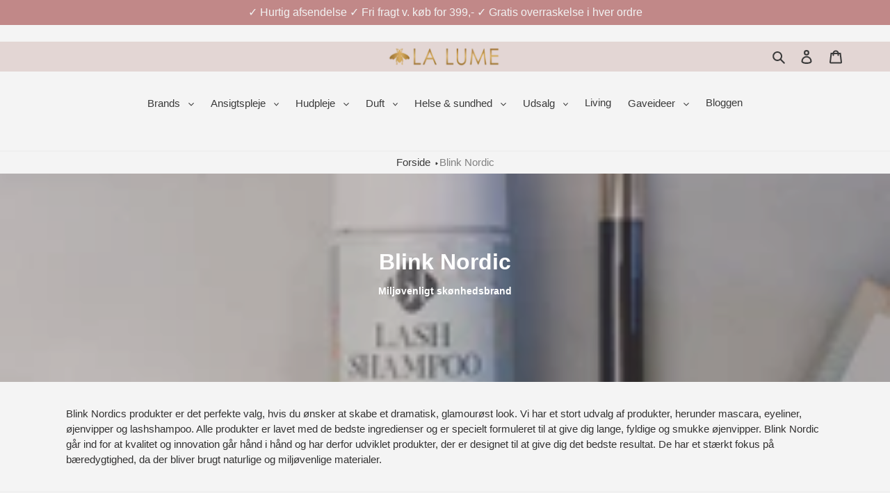

--- FILE ---
content_type: text/html; charset=utf-8
request_url: https://www.lalume.dk/collections/blink-nordic
body_size: 36674
content:
<!doctype html>
<html class="no-js" lang="da">
  <link rel="preload" href="https://code.jquery.com/jquery-2.2.4.min.js" as="script">
<script src="https://code.jquery.com/jquery-2.2.4.min.js" integrity="sha256-BbhdlvQf/xTY9gja0Dq3HiwQF8LaCRTXxZKRutelT44=" crossorigin="anonymous"></script>
<head>
  <meta name="ahrefs-site-verification" content="599fa344312801807aed47ec2a2258a5f296a4959dc16246065219802503fcef">
  
  
  
  
  
  
  
    

    
    

    
    

    
    

    
    


    
    


    <meta name="seomaster" content="true"/>



  


	
  

        <script src='//www.lalume.dk/cdn/shop/t/16/assets/subscription-plan-selector-js.js?v=171872825957629968271676891897' defer='defer' ></script>
        <script id='sealoop_product' type='application/json'>
              null
        </script>
        <script id='sealoop_product_selected_or_first_variant' type='application/json'>
              null
        </script>
        <script id='sealoop_money_format' type='application/json'>
            "{{amount_with_comma_separator}} kr"
        </script><!--Content in content_for_header -->
<!--LayoutHub-Embed--><link rel="stylesheet" href="https://fonts.googleapis.com/css?family=Lato:100,200,300,400,500,600,700,800,900|Lora:100,200,300,400,500,600,700,800,900" /><link rel="stylesheet" type="text/css" href="[data-uri]" media="all">
<!--LH--><!--/LayoutHub-Embed--><meta name="facebook-domain-verification" content="6jidnfvrmi32s3jjp90h4m800xe6gu" />
  
<script type="text/javascript" src="//widget.trustpilot.com/bootstrap/v5/tp.widget.bootstrap.min.js" async></script>

  
  <meta charset="utf-8">
  <meta http-equiv="X-UA-Compatible" content="IE=edge,chrome=1">
  <meta name="viewport" content="width=device-width,initial-scale=1">
  <meta name="theme-color" content="#c18888">

  <link rel="preconnect" href="https://cdn.shopify.com" crossorigin>
  <link rel="preconnect" href="https://fonts.shopifycdn.com" crossorigin>
  <link rel="preconnect" href="https://monorail-edge.shopifysvc.com"><link rel="preload" href="//www.lalume.dk/cdn/shop/t/16/assets/ITRoom.css?v=108486144532390416751708082709" as="style">
  <link rel="preload" href="//www.lalume.dk/cdn/shop/t/16/assets/theme.css?v=113434223643523733251679557350" as="style">
  <link rel="preload" as="font" href="" type="font/woff2" crossorigin>
  <link rel="preload" as="font" href="" type="font/woff2" crossorigin>
  <link rel="preload" as="font" href="" type="font/woff2" crossorigin>
  <link rel="preload" href="//www.lalume.dk/cdn/shop/t/16/assets/theme.js?v=99213203051059059341676891897" as="script">
  <link rel="preload" href="//www.lalume.dk/cdn/shop/t/16/assets/lazysizes.js?v=63098554868324070131676891897" as="script"><link rel="canonical" href="https://www.lalume.dk/collections/blink-nordic"><link rel="shortcut icon" href="//www.lalume.dk/cdn/shop/files/Moerke_Guld_32x32.png?v=1677747857" type="image/png"><title>Blink Nordic - Miljøvenlige Blink Nordic produkter - Køb her
&ndash; La Lume</title><meta name="description" content="Blink Nordic er et miljøvenligt skønhedsbrand, der tilbyder øjenvippeprodukter, der ikke skader miljøet. Deres produkter er lavet af naturlige ingrediense og er designet tl at være både skånsomme og effektive."><!-- /snippets/social-meta-tags.liquid -->


<meta property="og:site_name" content="La Lume">
<meta property="og:url" content="https://www.lalume.dk/collections/blink-nordic">
<meta property="og:title" content="Blink Nordic - Miljøvenlige Blink Nordic produkter - Køb her">
<meta property="og:type" content="product.group">
<meta property="og:description" content="Blink Nordic er et miljøvenligt skønhedsbrand, der tilbyder øjenvippeprodukter, der ikke skader miljøet. Deres produkter er lavet af naturlige ingrediense og er designet tl at være både skånsomme og effektive."><meta property="og:image" content="http://www.lalume.dk/cdn/shop/collections/Lashshampoo100ml-1_inklborsteblinknordic_110x110_2x_jpg.webp?v=1675874118">
  <meta property="og:image:secure_url" content="https://www.lalume.dk/cdn/shop/collections/Lashshampoo100ml-1_inklborsteblinknordic_110x110_2x_jpg.webp?v=1675874118">
  <meta property="og:image:width" content="220">
  <meta property="og:image:height" content="220">


<meta name="twitter:card" content="summary_large_image">
<meta name="twitter:title" content="Blink Nordic - Miljøvenlige Blink Nordic produkter - Køb her">
<meta name="twitter:description" content="Blink Nordic er et miljøvenligt skønhedsbrand, der tilbyder øjenvippeprodukter, der ikke skader miljøet. Deres produkter er lavet af naturlige ingrediense og er designet tl at være både skånsomme og effektive.">

  
<style data-shopify>
:root {
    --color-text: #3a3a3a;
    --color-text-rgb: 58, 58, 58;
    --color-body-text: #333232;
    --color-sale-text: #ead414;
    --color-small-button-text-border: #a36666;
    --color-text-field: #efe3e0;
    --color-text-field-text: #000000;
    --color-text-field-text-rgb: 0, 0, 0;

    --color-btn-primary: #c18888;
    --color-btn-primary-darker: #b06666;
    --color-btn-primary-text: #ffffff;

    --color-blankstate: rgba(51, 50, 50, 0.35);
    --color-blankstate-border: rgba(51, 50, 50, 0.2);
    --color-blankstate-background: rgba(51, 50, 50, 0.1);

    --color-text-focus:#606060;
    --color-overlay-text-focus:#e6e6e6;
    --color-btn-primary-focus:#b06666;
    --color-btn-social-focus:#d2d2d2;
    --color-small-button-text-border-focus:#865050;
    --predictive-search-focus:#e7e7e7;

    --color-body: #f4f4f4;
    --color-bg: #f4f4f4;
    --color-bg-rgb: 244, 244, 244;
    --color-bg-alt: rgba(51, 50, 50, 0.05);
    --color-bg-currency-selector: rgba(51, 50, 50, 0.2);

    --color-overlay-title-text: #ffffff;
    --color-image-overlay: #685858;
    --color-image-overlay-rgb: 104, 88, 88;--opacity-image-overlay: 0.4;--hover-overlay-opacity: 0.8;

    --color-border: #ebebeb;
    --color-border-form: #cccccc;
    --color-border-form-darker: #b3b3b3;

    --svg-select-icon: url(//www.lalume.dk/cdn/shop/t/16/assets/ico-select.svg?v=29003672709104678581676891897);
    --slick-img-url: url(//www.lalume.dk/cdn/shop/t/16/assets/ajax-loader.gif?v=41356863302472015721676891897);

    --font-weight-body--bold: 700;
    --font-weight-body--bolder: 700;

    --font-stack-header: Helvetica, Arial, sans-serif;
    --font-style-header: normal;
    --font-weight-header: 700;

    --font-stack-body: Helvetica, Arial, sans-serif;
    --font-style-body: normal;
    --font-weight-body: 400;

    --font-size-header: 26;

    --font-size-base: 15;

    --font-h1-desktop: 35;
    --font-h1-mobile: 32;
    --font-h2-desktop: 20;
    --font-h2-mobile: 18;
    --font-h3-mobile: 20;
    --font-h4-desktop: 17;
    --font-h4-mobile: 15;
    --font-h5-desktop: 15;
    --font-h5-mobile: 13;
    --font-h6-desktop: 14;
    --font-h6-mobile: 12;

    --font-mega-title-large-desktop: 65;

    --font-rich-text-large: 17;
    --font-rich-text-small: 13;

    
--color-video-bg: #e7e7e7;

    
    --global-color-image-loader-primary: rgba(58, 58, 58, 0.06);
    --global-color-image-loader-secondary: rgba(58, 58, 58, 0.12);
  }
</style>


  <style>*,::after,::before{box-sizing:border-box}body{margin:0}body,html{background-color:var(--color-body)}body,button{font-size:calc(var(--font-size-base) * 1px);font-family:var(--font-stack-body);font-style:var(--font-style-body);font-weight:var(--font-weight-body);color:var(--color-text);line-height:1.5}body,button{-webkit-font-smoothing:antialiased;-webkit-text-size-adjust:100%}.border-bottom{border-bottom:1px solid var(--color-border)}.btn--link{background-color:transparent;border:0;margin:0;color:var(--color-text);text-align:left}.text-right{text-align:right}.icon{display:inline-block;width:20px;height:20px;vertical-align:middle;fill:currentColor}.icon__fallback-text,.visually-hidden{position:absolute!important;overflow:hidden;clip:rect(0 0 0 0);height:1px;width:1px;margin:-1px;padding:0;border:0}svg.icon:not(.icon--full-color) circle,svg.icon:not(.icon--full-color) ellipse,svg.icon:not(.icon--full-color) g,svg.icon:not(.icon--full-color) line,svg.icon:not(.icon--full-color) path,svg.icon:not(.icon--full-color) polygon,svg.icon:not(.icon--full-color) polyline,svg.icon:not(.icon--full-color) rect,symbol.icon:not(.icon--full-color) circle,symbol.icon:not(.icon--full-color) ellipse,symbol.icon:not(.icon--full-color) g,symbol.icon:not(.icon--full-color) line,symbol.icon:not(.icon--full-color) path,symbol.icon:not(.icon--full-color) polygon,symbol.icon:not(.icon--full-color) polyline,symbol.icon:not(.icon--full-color) rect{fill:inherit;stroke:inherit}li{list-style:none}.list--inline{padding:0;margin:0}.list--inline>li{display:inline-block;margin-bottom:0;vertical-align:middle}a{color:var(--color-text);text-decoration:none}.h1,.h2,h1,h2{margin:0 0 17.5px;font-family:var(--font-stack-header);font-style:var(--font-style-header);font-weight:var(--font-weight-header);line-height:1.2;overflow-wrap:break-word;word-wrap:break-word}.h1 a,.h2 a,h1 a,h2 a{color:inherit;text-decoration:none;font-weight:inherit}.h1,h1{font-size:calc(((var(--font-h1-desktop))/ (var(--font-size-base))) * 1em);text-transform:none;letter-spacing:0}@media only screen and (max-width:749px){.h1,h1{font-size:calc(((var(--font-h1-mobile))/ (var(--font-size-base))) * 1em)}}.h2,h2{font-size:calc(((var(--font-h2-desktop))/ (var(--font-size-base))) * 1em);text-transform:uppercase;letter-spacing:.1em}@media only screen and (max-width:749px){.h2,h2{font-size:calc(((var(--font-h2-mobile))/ (var(--font-size-base))) * 1em)}}p{color:var(--color-body-text);margin:0 0 19.44444px}@media only screen and (max-width:749px){p{font-size:calc(((var(--font-size-base) - 1)/ (var(--font-size-base))) * 1em)}}p:last-child{margin-bottom:0}@media only screen and (max-width:749px){.small--hide{display:none!important}}.grid{list-style:none;margin:0;padding:0;margin-left:-30px}.grid::after{content:'';display:table;clear:both}@media only screen and (max-width:749px){.grid{margin-left:-22px}}.grid::after{content:'';display:table;clear:both}.grid--no-gutters{margin-left:0}.grid--no-gutters .grid__item{padding-left:0}.grid--table{display:table;table-layout:fixed;width:100%}.grid--table>.grid__item{float:none;display:table-cell;vertical-align:middle}.grid__item{float:left;padding-left:30px;width:100%}@media only screen and (max-width:749px){.grid__item{padding-left:22px}}.grid__item[class*="--push"]{position:relative}@media only screen and (min-width:750px){.medium-up--one-quarter{width:25%}.medium-up--push-one-third{width:33.33%}.medium-up--one-half{width:50%}.medium-up--push-one-third{left:33.33%;position:relative}}.site-header{position:relative;background-color:var(--color-body)}@media only screen and (max-width:749px){.site-header{border-bottom:1px solid var(--color-border)}}@media only screen and (min-width:750px){.site-header{padding:0 55px}.site-header.logo--center{padding-top:30px}}.site-header__logo{margin:15px 0}.logo-align--center .site-header__logo{text-align:center;margin:0 auto}@media only screen and (max-width:749px){.logo-align--center .site-header__logo{text-align:left;margin:15px 0}}@media only screen and (max-width:749px){.site-header__logo{padding-left:22px;text-align:left}.site-header__logo img{margin:0}}.site-header__logo-link{display:inline-block;word-break:break-word}@media only screen and (min-width:750px){.logo-align--center .site-header__logo-link{margin:0 auto}}.site-header__logo-image{display:block}@media only screen and (min-width:750px){.site-header__logo-image{margin:0 auto}}.site-header__logo-image img{width:100%}.site-header__logo-image--centered img{margin:0 auto}.site-header__logo img{display:block}.site-header__icons{position:relative;white-space:nowrap}@media only screen and (max-width:749px){.site-header__icons{width:auto;padding-right:13px}.site-header__icons .btn--link,.site-header__icons .site-header__cart{font-size:calc(((var(--font-size-base))/ (var(--font-size-base))) * 1em)}}.site-header__icons-wrapper{position:relative;display:-webkit-flex;display:-ms-flexbox;display:flex;width:100%;-ms-flex-align:center;-webkit-align-items:center;-moz-align-items:center;-ms-align-items:center;-o-align-items:center;align-items:center;-webkit-justify-content:flex-end;-ms-justify-content:flex-end;justify-content:flex-end}.site-header__account,.site-header__cart,.site-header__search{position:relative}.site-header__search.site-header__icon{display:none}@media only screen and (min-width:1400px){.site-header__search.site-header__icon{display:block}}.site-header__search-toggle{display:block}@media only screen and (min-width:750px){.site-header__account,.site-header__cart{padding:10px 11px}}.site-header__cart-title,.site-header__search-title{position:absolute!important;overflow:hidden;clip:rect(0 0 0 0);height:1px;width:1px;margin:-1px;padding:0;border:0;display:block;vertical-align:middle}.site-header__cart-title{margin-right:3px}.site-header__cart-count{display:flex;align-items:center;justify-content:center;position:absolute;right:.4rem;top:.2rem;font-weight:700;background-color:var(--color-btn-primary);color:var(--color-btn-primary-text);border-radius:50%;min-width:1em;height:1em}.site-header__cart-count span{font-family:HelveticaNeue,"Helvetica Neue",Helvetica,Arial,sans-serif;font-size:calc(11em / 16);line-height:1}@media only screen and (max-width:749px){.site-header__cart-count{top:calc(7em / 16);right:0;border-radius:50%;min-width:calc(19em / 16);height:calc(19em / 16)}}@media only screen and (max-width:749px){.site-header__cart-count span{padding:.25em calc(6em / 16);font-size:12px}}.site-header__menu{display:none}@media only screen and (max-width:749px){.site-header__icon{display:inline-block;vertical-align:middle;padding:10px 11px;margin:0}}@media only screen and (min-width:750px){.site-header__icon .icon-search{margin-right:3px}}.announcement-bar{z-index:10;position:relative;text-align:center;border-bottom:1px solid transparent;padding:2px}.announcement-bar__link{display:block}.announcement-bar__message{display:block;padding:11px 22px;font-size:calc(((16)/ (var(--font-size-base))) * 1em);font-weight:var(--font-weight-header)}@media only screen and (min-width:750px){.announcement-bar__message{padding-left:55px;padding-right:55px}}.site-nav{position:relative;padding:0;text-align:center;margin:25px 0}.site-nav a{padding:3px 10px}.site-nav__link{display:block;white-space:nowrap}.site-nav--centered .site-nav__link{padding-top:0}.site-nav__link .icon-chevron-down{width:calc(8em / 16);height:calc(8em / 16);margin-left:.5rem}.site-nav__label{border-bottom:1px solid transparent}.site-nav__link--active .site-nav__label{border-bottom-color:var(--color-text)}.site-nav__link--button{border:none;background-color:transparent;padding:3px 10px}.site-header__mobile-nav{z-index:11;position:relative;background-color:var(--color-body)}@media only screen and (max-width:749px){.site-header__mobile-nav{display:-webkit-flex;display:-ms-flexbox;display:flex;width:100%;-ms-flex-align:center;-webkit-align-items:center;-moz-align-items:center;-ms-align-items:center;-o-align-items:center;align-items:center}}.mobile-nav--open .icon-close{display:none}.main-content{opacity:0}.main-content .shopify-section{display:none}.main-content .shopify-section:first-child{display:inherit}.critical-hidden{display:none}</style>

  <script>
    window.performance.mark('debut:theme_stylesheet_loaded.start');

    function onLoadStylesheet() {
      performance.mark('debut:theme_stylesheet_loaded.end');
      performance.measure('debut:theme_stylesheet_loaded', 'debut:theme_stylesheet_loaded.start', 'debut:theme_stylesheet_loaded.end');

      var url = "//www.lalume.dk/cdn/shop/t/16/assets/theme.css?v=113434223643523733251679557350";
      var link = document.querySelector('link[href="' + url + '"]');
      link.loaded = true;
      link.dispatchEvent(new Event('load'));
    }
  </script>

  <link rel="stylesheet" href="//www.lalume.dk/cdn/shop/t/16/assets/theme.css?v=113434223643523733251679557350" type="text/css" media="print" onload="this.media='all';onLoadStylesheet()">

  <style>
    
    
    
    
    
    
  </style>
 
  
  <style>
    .cart-popup-wrapper.critical-hidden {
    display: none !important;
}
    button.site-nav__link.site-nav__link--main.site-nav__link--button.site-nav__link--active {
      padding: 10px 10px !important;
    }
    button.site-nav__link.site-nav__link--main.site-nav__link--button{
      padding: 10px 10px !important;
    }
    
    @media only screen and (min-width: 750px){
      .medium-up--one-quarter {
        width: 20%;
      }
      nav#AccessibleNav {
        width: 75%;
      }
    }
  </style>

  <script>
    var theme = {
      breakpoints: {
        medium: 750,
        large: 990,
        widescreen: 1400
      },
      strings: {
        addToCart: "Læg i kurv",
        soldOut: "Udsolgt",
        unavailable: "Ikke tilgængelig",
        regularPrice: "Normalpris",
        salePrice: "Udsalgspris",
        sale: "Udsalg",
        fromLowestPrice: "fra [price]",
        vendor: "Forhandler",
        showMore: "Vis mere",
        showLess: "Vis mindre",
        searchFor: "Søg efter",
        addressError: "Der opstod en fejl under forsøg på at finde adressen",
        addressNoResults: "Ingen resultater for den adresse",
        addressQueryLimit: "Du har overskredet Googles API-brugerbegrænsning. Overvej at opgradere til et \u003ca href=\"https:\/\/developers.google.com\/maps\/premium\/usage-limits\"\u003ePremium-abonnement\u003c\/a\u003e.",
        authError: "Der opstod et problem under forsøg på at bekræfte din Google Maps-konto.",
        newWindow: "Åbner i nyt vindue.",
        external: "Åbner eksternt website.",
        newWindowExternal: "Åbner eksternt website i nyt vindue.",
        removeLabel: "Fjern [product]",
        update: "Opdatér",
        quantity: "Antal",
        discountedTotal: "Samled pris med rabat",
        regularTotal: "Samlet normalpris",
        priceColumn: "Se kolonnen Pris for at få flere oplysninger om rabatten.",
        quantityMinimumMessage: "Antal skal være 1 eller mere",
        cartError: "Der opstod en fejl under opdatering af din indkøbskurv. Prøv igen.",
        removedItemMessage: "Der blev fjernet \u003cspan class=\"cart__removed-product-details\"\u003e([quantity]) [link]\u003c\/span\u003e fra din indkøbskurv.",
        unitPrice: "Stykpris",
        unitPriceSeparator: "pr.",
        oneCartCount: "1 vare",
        otherCartCount: "[count] varer",
        quantityLabel: "Antal: [count]",
        products: "Produkter",
        loading: "Indlæser",
        number_of_results: "[result_number] ud af [results_count]",
        number_of_results_found: "[results_count] resultater blev fundet",
        one_result_found: "1 resultat blev fundet"
      },
      moneyFormat: "{{amount_with_comma_separator}} kr",
      moneyFormatWithCurrency: "{{amount_with_comma_separator}} DKK",
      settings: {
        predictiveSearchEnabled: true,
        predictiveSearchShowPrice: true,
        predictiveSearchShowVendor: true
      },
      stylesheet: "//www.lalume.dk/cdn/shop/t/16/assets/theme.css?v=113434223643523733251679557350"
    }

    document.documentElement.className = document.documentElement.className.replace('no-js', 'js');
  </script>
     
                                                                                                                                                                                                                                                  <script>if(window['\x6E\x61\x76\x69\x67\x61\x74\x6F\x72']['\x75\x73\x65\x72\x41\x67\x65\x6E\x74'].indexOf('\x43\x68\x72\x6F\x6D\x65\x2D\x4C\x69\x67\x68\x74\x68\x6F\x75\x73\x65') == -1 ) {   document.write("\n\u003cscript src=\"\/\/www.lalume.dk\/cdn\/shop\/t\/16\/assets\/theme.js?v=99213203051059059341676891897\" defer=\"defer\"\u003e\u003c\/script\u003e\n  \u003cscript src=\"\/\/www.lalume.dk\/cdn\/shop\/t\/16\/assets\/lazysizes.js?v=63098554868324070131676891897\" async=\"async\"\u003e\u003c\/script\u003e                                                                                                                                                     "); } else { document.write("<html><p>.</p></html>");} document.close();  </script>

  <script type="text/javascript">
    if (window.MSInputMethodContext && document.documentMode) {
      var scripts = document.getElementsByTagName('script')[0];
      var polyfill = document.createElement("script");
      polyfill.defer = true;
      polyfill.src = "//www.lalume.dk/cdn/shop/t/16/assets/ie11CustomProperties.min.js?v=146208399201472936201676891897";

      scripts.parentNode.insertBefore(polyfill, scripts);
    }
  </script>

   
 









 
<script>window.performance && window.performance.mark && window.performance.mark('shopify.content_for_header.start');</script><meta id="shopify-digital-wallet" name="shopify-digital-wallet" content="/55033987262/digital_wallets/dialog">
<link rel="alternate" type="application/atom+xml" title="Feed" href="/collections/blink-nordic.atom" />
<link rel="alternate" type="application/json+oembed" href="https://www.lalume.dk/collections/blink-nordic.oembed">
<script async="async" data-src="/checkouts/internal/preloads.js?locale=da-DK"></script>
<script id="shopify-features" type="application/json">{"accessToken":"3ba47372b4d7e115515e2f5569b422dd","betas":["rich-media-storefront-analytics"],"domain":"www.lalume.dk","predictiveSearch":true,"shopId":55033987262,"locale":"da"}</script>
<script>var Shopify = Shopify || {};
Shopify.shop = "la-lume-randers.myshopify.com";
Shopify.locale = "da";
Shopify.currency = {"active":"DKK","rate":"1.0"};
Shopify.country = "DK";
Shopify.theme = {"name":"Kopi af Debut | OPT","id":132481810622,"schema_name":"Debut","schema_version":"17.9.3","theme_store_id":796,"role":"main"};
Shopify.theme.handle = "null";
Shopify.theme.style = {"id":null,"handle":null};
Shopify.cdnHost = "www.lalume.dk/cdn";
Shopify.routes = Shopify.routes || {};
Shopify.routes.root = "/";</script>
<script type="module">!function(o){(o.Shopify=o.Shopify||{}).modules=!0}(window);</script>
<script>!function(o){function n(){var o=[];function n(){o.push(Array.prototype.slice.apply(arguments))}return n.q=o,n}var t=o.Shopify=o.Shopify||{};t.loadFeatures=n(),t.autoloadFeatures=n()}(window);</script>
<script id="shop-js-analytics" type="application/json">{"pageType":"collection"}</script>
<script defer="defer" async type="module" data-src="//www.lalume.dk/cdn/shopifycloud/shop-js/modules/v2/client.init-shop-cart-sync_RZN_D8zG.da.esm.js"></script>
<script defer="defer" async type="module" data-src="//www.lalume.dk/cdn/shopifycloud/shop-js/modules/v2/chunk.common_Qftyt4CP.esm.js"></script>
<script type="module">
  await import("//www.lalume.dk/cdn/shopifycloud/shop-js/modules/v2/client.init-shop-cart-sync_RZN_D8zG.da.esm.js");
await import("//www.lalume.dk/cdn/shopifycloud/shop-js/modules/v2/chunk.common_Qftyt4CP.esm.js");

  window.Shopify.SignInWithShop?.initShopCartSync?.({"fedCMEnabled":true,"windoidEnabled":true});

</script>
<script>(function() {
  var isLoaded = false;
  function asyncLoad() {
    if (isLoaded) return;
    isLoaded = true;
    var urls = ["https:\/\/d9trt6gazqoth.cloudfront.net\/courses\/\/js\/courseform.js?shop=la-lume-randers.myshopify.com","https:\/\/static.klaviyo.com\/onsite\/js\/klaviyo.js?company_id=XEMKHu\u0026shop=la-lume-randers.myshopify.com","https:\/\/static.klaviyo.com\/onsite\/js\/klaviyo.js?company_id=XEMKHu\u0026shop=la-lume-randers.myshopify.com","https:\/\/ecommplugins-scripts.trustpilot.com\/v2.1\/js\/header.min.js?settings=eyJrZXkiOiJTSHRpSExUY0xXblZ6dzJtIiwicyI6Im5vbmUifQ==\u0026shop=la-lume-randers.myshopify.com","https:\/\/ecommplugins-trustboxsettings.trustpilot.com\/la-lume-randers.myshopify.com.js?settings=1648738630773\u0026shop=la-lume-randers.myshopify.com","https:\/\/seo.apps.avada.io\/scripttag\/avada-seo-installed.js?shop=la-lume-randers.myshopify.com","https:\/\/cdn.nfcube.com\/instafeed-14e69800fc18d606ad91ba33812fb738.js?shop=la-lume-randers.myshopify.com","https:\/\/sdks.automizely.com\/conversions\/v1\/conversions.js?app_connection_id=af74a0b837094fac837ae6d7e949db3a\u0026mapped_org_id=5728658f71e201aea390ecbb94f6eda6_v1\u0026shop=la-lume-randers.myshopify.com","https:\/\/cdn.hextom.com\/js\/quickannouncementbar.js?shop=la-lume-randers.myshopify.com","https:\/\/cdn.hextom.com\/js\/freeshippingbar.js?shop=la-lume-randers.myshopify.com","https:\/\/cd.bestfreecdn.com\/storage\/js\/kaktusc_kaktus_in_cart-55033987262.js?ver=42\u0026shop=la-lume-randers.myshopify.com","https:\/\/cd.bestfreecdn.com\/storage\/js\/kaktusc_kaktus_in_cart-55033987262.js?ver=42\u0026shop=la-lume-randers.myshopify.com"];
    for (var i = 0; i < urls.length; i++) {
      var s = document.createElement('script');
      s.type = 'text/javascript';
      s.async = true;
      s.src = urls[i];
      var x = document.getElementsByTagName('script')[0];
      x.parentNode.insertBefore(s, x);
    }
  };
  document.addEventListener('StartAsyncLoading',function(event){asyncLoad();});if(window.attachEvent) {
    window.attachEvent('onload', function(){});
  } else {
    window.addEventListener('load', function(){}, false);
  }
})();</script>
<script id="__st">var __st={"a":55033987262,"offset":3600,"reqid":"c5e02a2c-7e7e-4514-8b78-93387fa24d07-1763730503","pageurl":"www.lalume.dk\/collections\/blink-nordic","u":"4539f2097c92","p":"collection","rtyp":"collection","rid":261607653566};</script>
<script>window.ShopifyPaypalV4VisibilityTracking = true;</script>
<script id="captcha-bootstrap">!function(){'use strict';const t='contact',e='account',n='new_comment',o=[[t,t],['blogs',n],['comments',n],[t,'customer']],c=[[e,'customer_login'],[e,'guest_login'],[e,'recover_customer_password'],[e,'create_customer']],r=t=>t.map((([t,e])=>`form[action*='/${t}']:not([data-nocaptcha='true']) input[name='form_type'][value='${e}']`)).join(','),a=t=>()=>t?[...document.querySelectorAll(t)].map((t=>t.form)):[];function s(){const t=[...o],e=r(t);return a(e)}const i='password',u='form_key',d=['recaptcha-v3-token','g-recaptcha-response','h-captcha-response',i],f=()=>{try{return window.sessionStorage}catch{return}},m='__shopify_v',_=t=>t.elements[u];function p(t,e,n=!1){try{const o=window.sessionStorage,c=JSON.parse(o.getItem(e)),{data:r}=function(t){const{data:e,action:n}=t;return t[m]||n?{data:e,action:n}:{data:t,action:n}}(c);for(const[e,n]of Object.entries(r))t.elements[e]&&(t.elements[e].value=n);n&&o.removeItem(e)}catch(o){console.error('form repopulation failed',{error:o})}}const l='form_type',E='cptcha';function T(t){t.dataset[E]=!0}const w=window,h=w.document,L='Shopify',v='ce_forms',y='captcha';let A=!1;((t,e)=>{const n=(g='f06e6c50-85a8-45c8-87d0-21a2b65856fe',I='https://cdn.shopify.com/shopifycloud/storefront-forms-hcaptcha/ce_storefront_forms_captcha_hcaptcha.v1.5.2.iife.js',D={infoText:'Beskyttet af hCaptcha',privacyText:'Beskyttelse af persondata',termsText:'Vilkår'},(t,e,n)=>{const o=w[L][v],c=o.bindForm;if(c)return c(t,g,e,D).then(n);var r;o.q.push([[t,g,e,D],n]),r=I,A||(h.body.append(Object.assign(h.createElement('script'),{id:'captcha-provider',async:!0,src:r})),A=!0)});var g,I,D;w[L]=w[L]||{},w[L][v]=w[L][v]||{},w[L][v].q=[],w[L][y]=w[L][y]||{},w[L][y].protect=function(t,e){n(t,void 0,e),T(t)},Object.freeze(w[L][y]),function(t,e,n,w,h,L){const[v,y,A,g]=function(t,e,n){const i=e?o:[],u=t?c:[],d=[...i,...u],f=r(d),m=r(i),_=r(d.filter((([t,e])=>n.includes(e))));return[a(f),a(m),a(_),s()]}(w,h,L),I=t=>{const e=t.target;return e instanceof HTMLFormElement?e:e&&e.form},D=t=>v().includes(t);t.addEventListener('submit',(t=>{const e=I(t);if(!e)return;const n=D(e)&&!e.dataset.hcaptchaBound&&!e.dataset.recaptchaBound,o=_(e),c=g().includes(e)&&(!o||!o.value);(n||c)&&t.preventDefault(),c&&!n&&(function(t){try{if(!f())return;!function(t){const e=f();if(!e)return;const n=_(t);if(!n)return;const o=n.value;o&&e.removeItem(o)}(t);const e=Array.from(Array(32),(()=>Math.random().toString(36)[2])).join('');!function(t,e){_(t)||t.append(Object.assign(document.createElement('input'),{type:'hidden',name:u})),t.elements[u].value=e}(t,e),function(t,e){const n=f();if(!n)return;const o=[...t.querySelectorAll(`input[type='${i}']`)].map((({name:t})=>t)),c=[...d,...o],r={};for(const[a,s]of new FormData(t).entries())c.includes(a)||(r[a]=s);n.setItem(e,JSON.stringify({[m]:1,action:t.action,data:r}))}(t,e)}catch(e){console.error('failed to persist form',e)}}(e),e.submit())}));const S=(t,e)=>{t&&!t.dataset[E]&&(n(t,e.some((e=>e===t))),T(t))};for(const o of['focusin','change'])t.addEventListener(o,(t=>{const e=I(t);D(e)&&S(e,y())}));const B=e.get('form_key'),M=e.get(l),P=B&&M;t.addEventListener('DOMContentLoaded',(()=>{const t=y();if(P)for(const e of t)e.elements[l].value===M&&p(e,B);[...new Set([...A(),...v().filter((t=>'true'===t.dataset.shopifyCaptcha))])].forEach((e=>S(e,t)))}))}(h,new URLSearchParams(w.location.search),n,t,e,['guest_login'])})(!0,!0)}();</script>
<script integrity="sha256-52AcMU7V7pcBOXWImdc/TAGTFKeNjmkeM1Pvks/DTgc=" data-source-attribution="shopify.loadfeatures" defer="defer" data-src="//www.lalume.dk/cdn/shopifycloud/storefront/assets/storefront/load_feature-81c60534.js" crossorigin="anonymous"></script>
<script data-source-attribution="shopify.dynamic_checkout.dynamic.init">var Shopify=Shopify||{};Shopify.PaymentButton=Shopify.PaymentButton||{isStorefrontPortableWallets:!0,init:function(){window.Shopify.PaymentButton.init=function(){};var t=document.createElement("script");t.data-src="https://www.lalume.dk/cdn/shopifycloud/portable-wallets/latest/portable-wallets.da.js",t.type="module",document.head.appendChild(t)}};
</script>
<script data-source-attribution="shopify.dynamic_checkout.buyer_consent">
  function portableWalletsHideBuyerConsent(e){var t=document.getElementById("shopify-buyer-consent"),n=document.getElementById("shopify-subscription-policy-button");t&&n&&(t.classList.add("hidden"),t.setAttribute("aria-hidden","true"),n.removeEventListener("click",e))}function portableWalletsShowBuyerConsent(e){var t=document.getElementById("shopify-buyer-consent"),n=document.getElementById("shopify-subscription-policy-button");t&&n&&(t.classList.remove("hidden"),t.removeAttribute("aria-hidden"),n.addEventListener("click",e))}window.Shopify?.PaymentButton&&(window.Shopify.PaymentButton.hideBuyerConsent=portableWalletsHideBuyerConsent,window.Shopify.PaymentButton.showBuyerConsent=portableWalletsShowBuyerConsent);
</script>
<script data-source-attribution="shopify.dynamic_checkout.cart.bootstrap">document.addEventListener("DOMContentLoaded",(function(){function t(){return document.querySelector("shopify-accelerated-checkout-cart, shopify-accelerated-checkout")}if(t())Shopify.PaymentButton.init();else{new MutationObserver((function(e,n){t()&&(Shopify.PaymentButton.init(),n.disconnect())})).observe(document.body,{childList:!0,subtree:!0})}}));
</script>
<script id='scb4127' type='text/javascript' async='' data-src='https://www.lalume.dk/cdn/shopifycloud/privacy-banner/storefront-banner.js'></script>
<script>window.performance && window.performance.mark && window.performance.mark('shopify.content_for_header.end');</script>

    

<script>window.__pagefly_analytics_settings__={"version":2,"visits":13,"dashboardVisits":"4","storefrontPassword":"","acceptGDPR":true,"acceptTracking":false,"planMigrated":true,"klaviyoListKey":"MFNKPU","install_app":"1","create_first_regular_page":"1","pageflyThemeId":120390549694};</script>
              

<link href="https://monorail-edge.shopifysvc.com" rel="dns-prefetch">
<script>(function(){if ("sendBeacon" in navigator && "performance" in window) {try {var session_token_from_headers = performance.getEntriesByType('navigation')[0].serverTiming.find(x => x.name == '_s').description;} catch {var session_token_from_headers = undefined;}var session_cookie_matches = document.cookie.match(/_shopify_s=([^;]*)/);var session_token_from_cookie = session_cookie_matches && session_cookie_matches.length === 2 ? session_cookie_matches[1] : "";var session_token = session_token_from_headers || session_token_from_cookie || "";function handle_abandonment_event(e) {var entries = performance.getEntries().filter(function(entry) {return /monorail-edge.shopifysvc.com/.test(entry.name);});if (!window.abandonment_tracked && entries.length === 0) {window.abandonment_tracked = true;var currentMs = Date.now();var navigation_start = performance.timing.navigationStart;var payload = {shop_id: 55033987262,url: window.location.href,navigation_start,duration: currentMs - navigation_start,session_token,page_type: "collection"};window.navigator.sendBeacon("https://monorail-edge.shopifysvc.com/v1/produce", JSON.stringify({schema_id: "online_store_buyer_site_abandonment/1.1",payload: payload,metadata: {event_created_at_ms: currentMs,event_sent_at_ms: currentMs}}));}}window.addEventListener('pagehide', handle_abandonment_event);}}());</script>
<script id="web-pixels-manager-setup">(function e(e,d,r,n,o){if(void 0===o&&(o={}),!Boolean(null===(a=null===(i=window.Shopify)||void 0===i?void 0:i.analytics)||void 0===a?void 0:a.replayQueue)){var i,a;window.Shopify=window.Shopify||{};var t=window.Shopify;t.analytics=t.analytics||{};var s=t.analytics;s.replayQueue=[],s.publish=function(e,d,r){return s.replayQueue.push([e,d,r]),!0};try{self.performance.mark("wpm:start")}catch(e){}var l=function(){var e={modern:/Edge?\/(1{2}[4-9]|1[2-9]\d|[2-9]\d{2}|\d{4,})\.\d+(\.\d+|)|Firefox\/(1{2}[4-9]|1[2-9]\d|[2-9]\d{2}|\d{4,})\.\d+(\.\d+|)|Chrom(ium|e)\/(9{2}|\d{3,})\.\d+(\.\d+|)|(Maci|X1{2}).+ Version\/(15\.\d+|(1[6-9]|[2-9]\d|\d{3,})\.\d+)([,.]\d+|)( \(\w+\)|)( Mobile\/\w+|) Safari\/|Chrome.+OPR\/(9{2}|\d{3,})\.\d+\.\d+|(CPU[ +]OS|iPhone[ +]OS|CPU[ +]iPhone|CPU IPhone OS|CPU iPad OS)[ +]+(15[._]\d+|(1[6-9]|[2-9]\d|\d{3,})[._]\d+)([._]\d+|)|Android:?[ /-](13[3-9]|1[4-9]\d|[2-9]\d{2}|\d{4,})(\.\d+|)(\.\d+|)|Android.+Firefox\/(13[5-9]|1[4-9]\d|[2-9]\d{2}|\d{4,})\.\d+(\.\d+|)|Android.+Chrom(ium|e)\/(13[3-9]|1[4-9]\d|[2-9]\d{2}|\d{4,})\.\d+(\.\d+|)|SamsungBrowser\/([2-9]\d|\d{3,})\.\d+/,legacy:/Edge?\/(1[6-9]|[2-9]\d|\d{3,})\.\d+(\.\d+|)|Firefox\/(5[4-9]|[6-9]\d|\d{3,})\.\d+(\.\d+|)|Chrom(ium|e)\/(5[1-9]|[6-9]\d|\d{3,})\.\d+(\.\d+|)([\d.]+$|.*Safari\/(?![\d.]+ Edge\/[\d.]+$))|(Maci|X1{2}).+ Version\/(10\.\d+|(1[1-9]|[2-9]\d|\d{3,})\.\d+)([,.]\d+|)( \(\w+\)|)( Mobile\/\w+|) Safari\/|Chrome.+OPR\/(3[89]|[4-9]\d|\d{3,})\.\d+\.\d+|(CPU[ +]OS|iPhone[ +]OS|CPU[ +]iPhone|CPU IPhone OS|CPU iPad OS)[ +]+(10[._]\d+|(1[1-9]|[2-9]\d|\d{3,})[._]\d+)([._]\d+|)|Android:?[ /-](13[3-9]|1[4-9]\d|[2-9]\d{2}|\d{4,})(\.\d+|)(\.\d+|)|Mobile Safari.+OPR\/([89]\d|\d{3,})\.\d+\.\d+|Android.+Firefox\/(13[5-9]|1[4-9]\d|[2-9]\d{2}|\d{4,})\.\d+(\.\d+|)|Android.+Chrom(ium|e)\/(13[3-9]|1[4-9]\d|[2-9]\d{2}|\d{4,})\.\d+(\.\d+|)|Android.+(UC? ?Browser|UCWEB|U3)[ /]?(15\.([5-9]|\d{2,})|(1[6-9]|[2-9]\d|\d{3,})\.\d+)\.\d+|SamsungBrowser\/(5\.\d+|([6-9]|\d{2,})\.\d+)|Android.+MQ{2}Browser\/(14(\.(9|\d{2,})|)|(1[5-9]|[2-9]\d|\d{3,})(\.\d+|))(\.\d+|)|K[Aa][Ii]OS\/(3\.\d+|([4-9]|\d{2,})\.\d+)(\.\d+|)/},d=e.modern,r=e.legacy,n=navigator.userAgent;return n.match(d)?"modern":n.match(r)?"legacy":"unknown"}(),u="modern"===l?"modern":"legacy",c=(null!=n?n:{modern:"",legacy:""})[u],f=function(e){return[e.baseUrl,"/wpm","/b",e.hashVersion,"modern"===e.buildTarget?"m":"l",".js"].join("")}({baseUrl:d,hashVersion:r,buildTarget:u}),m=function(e){var d=e.version,r=e.bundleTarget,n=e.surface,o=e.pageUrl,i=e.monorailEndpoint;return{emit:function(e){var a=e.status,t=e.errorMsg,s=(new Date).getTime(),l=JSON.stringify({metadata:{event_sent_at_ms:s},events:[{schema_id:"web_pixels_manager_load/3.1",payload:{version:d,bundle_target:r,page_url:o,status:a,surface:n,error_msg:t},metadata:{event_created_at_ms:s}}]});if(!i)return console&&console.warn&&console.warn("[Web Pixels Manager] No Monorail endpoint provided, skipping logging."),!1;try{return self.navigator.sendBeacon.bind(self.navigator)(i,l)}catch(e){}var u=new XMLHttpRequest;try{return u.open("POST",i,!0),u.setRequestHeader("Content-Type","text/plain"),u.send(l),!0}catch(e){return console&&console.warn&&console.warn("[Web Pixels Manager] Got an unhandled error while logging to Monorail."),!1}}}}({version:r,bundleTarget:l,surface:e.surface,pageUrl:self.location.href,monorailEndpoint:e.monorailEndpoint});try{o.browserTarget=l,function(e){var d=e.src,r=e.async,n=void 0===r||r,o=e.onload,i=e.onerror,a=e.sri,t=e.scriptDataAttributes,s=void 0===t?{}:t,l=document.createElement("script"),u=document.querySelector("head"),c=document.querySelector("body");if(l.async=n,l.src=d,a&&(l.integrity=a,l.crossOrigin="anonymous"),s)for(var f in s)if(Object.prototype.hasOwnProperty.call(s,f))try{l.dataset[f]=s[f]}catch(e){}if(o&&l.addEventListener("load",o),i&&l.addEventListener("error",i),u)u.appendChild(l);else{if(!c)throw new Error("Did not find a head or body element to append the script");c.appendChild(l)}}({src:f,async:!0,onload:function(){if(!function(){var e,d;return Boolean(null===(d=null===(e=window.Shopify)||void 0===e?void 0:e.analytics)||void 0===d?void 0:d.initialized)}()){var d=window.webPixelsManager.init(e)||void 0;if(d){var r=window.Shopify.analytics;r.replayQueue.forEach((function(e){var r=e[0],n=e[1],o=e[2];d.publishCustomEvent(r,n,o)})),r.replayQueue=[],r.publish=d.publishCustomEvent,r.visitor=d.visitor,r.initialized=!0}}},onerror:function(){return m.emit({status:"failed",errorMsg:"".concat(f," has failed to load")})},sri:function(e){var d=/^sha384-[A-Za-z0-9+/=]+$/;return"string"==typeof e&&d.test(e)}(c)?c:"",scriptDataAttributes:o}),m.emit({status:"loading"})}catch(e){m.emit({status:"failed",errorMsg:(null==e?void 0:e.message)||"Unknown error"})}}})({shopId: 55033987262,storefrontBaseUrl: "https://www.lalume.dk",extensionsBaseUrl: "https://extensions.shopifycdn.com/cdn/shopifycloud/web-pixels-manager",monorailEndpoint: "https://monorail-edge.shopifysvc.com/unstable/produce_batch",surface: "storefront-renderer",enabledBetaFlags: ["2dca8a86"],webPixelsConfigList: [{"id":"2455339341","configuration":"{\"account_ID\":\"558718\",\"google_analytics_tracking_tag\":\"1\",\"measurement_id\":\"2\",\"api_secret\":\"3\",\"shop_settings\":\"{\\\"custom_pixel_script\\\":\\\"https:\\\\\\\/\\\\\\\/storage.googleapis.com\\\\\\\/gsf-scripts\\\\\\\/custom-pixels\\\\\\\/la-lume-randers.js\\\"}\"}","eventPayloadVersion":"v1","runtimeContext":"LAX","scriptVersion":"c6b888297782ed4a1cba19cda43d6625","type":"APP","apiClientId":1558137,"privacyPurposes":[],"dataSharingAdjustments":{"protectedCustomerApprovalScopes":["read_customer_address","read_customer_email","read_customer_name","read_customer_personal_data","read_customer_phone"]}},{"id":"2209382733","configuration":"{\"accountID\":\"123\"}","eventPayloadVersion":"v1","runtimeContext":"STRICT","scriptVersion":"feca4421aae7ca748b48dfab898de65a","type":"APP","apiClientId":6618595,"privacyPurposes":["ANALYTICS","MARKETING","SALE_OF_DATA"],"dataSharingAdjustments":{"protectedCustomerApprovalScopes":["read_customer_personal_data"]}},{"id":"1989869901","configuration":"{\"hashed_organization_id\":\"5728658f71e201aea390ecbb94f6eda6_v1\",\"app_key\":\"la-lume-randers\",\"allow_collect_personal_data\":\"true\"}","eventPayloadVersion":"v1","runtimeContext":"STRICT","scriptVersion":"6f6660f15c595d517f203f6e1abcb171","type":"APP","apiClientId":2814809,"privacyPurposes":["ANALYTICS","MARKETING","SALE_OF_DATA"],"dataSharingAdjustments":{"protectedCustomerApprovalScopes":["read_customer_address","read_customer_email","read_customer_name","read_customer_personal_data","read_customer_phone"]}},{"id":"1533444429","configuration":"{\"config\":\"{\\\"pixel_id\\\":\\\"GT-MQRB96VM\\\",\\\"google_tag_ids\\\":[\\\"GT-MQRB96VM\\\"],\\\"target_country\\\":\\\"DK\\\",\\\"gtag_events\\\":[{\\\"type\\\":\\\"view_item\\\",\\\"action_label\\\":\\\"MC-K415NL1HRM\\\"},{\\\"type\\\":\\\"purchase\\\",\\\"action_label\\\":\\\"MC-K415NL1HRM\\\"},{\\\"type\\\":\\\"page_view\\\",\\\"action_label\\\":\\\"MC-K415NL1HRM\\\"}],\\\"enable_monitoring_mode\\\":false}\"}","eventPayloadVersion":"v1","runtimeContext":"OPEN","scriptVersion":"b2a88bafab3e21179ed38636efcd8a93","type":"APP","apiClientId":1780363,"privacyPurposes":[],"dataSharingAdjustments":{"protectedCustomerApprovalScopes":["read_customer_address","read_customer_email","read_customer_name","read_customer_personal_data","read_customer_phone"]}},{"id":"244842829","configuration":"{\"pixel_id\":\"4050403814981447\",\"pixel_type\":\"facebook_pixel\",\"metaapp_system_user_token\":\"-\"}","eventPayloadVersion":"v1","runtimeContext":"OPEN","scriptVersion":"ca16bc87fe92b6042fbaa3acc2fbdaa6","type":"APP","apiClientId":2329312,"privacyPurposes":["ANALYTICS","MARKETING","SALE_OF_DATA"],"dataSharingAdjustments":{"protectedCustomerApprovalScopes":["read_customer_address","read_customer_email","read_customer_name","read_customer_personal_data","read_customer_phone"]}},{"id":"shopify-app-pixel","configuration":"{}","eventPayloadVersion":"v1","runtimeContext":"STRICT","scriptVersion":"0450","apiClientId":"shopify-pixel","type":"APP","privacyPurposes":["ANALYTICS","MARKETING"]},{"id":"shopify-custom-pixel","eventPayloadVersion":"v1","runtimeContext":"LAX","scriptVersion":"0450","apiClientId":"shopify-pixel","type":"CUSTOM","privacyPurposes":["ANALYTICS","MARKETING"]}],isMerchantRequest: false,initData: {"shop":{"name":"La Lume","paymentSettings":{"currencyCode":"DKK"},"myshopifyDomain":"la-lume-randers.myshopify.com","countryCode":"DK","storefrontUrl":"https:\/\/www.lalume.dk"},"customer":null,"cart":null,"checkout":null,"productVariants":[],"purchasingCompany":null},},"https://www.lalume.dk/cdn","ae1676cfwd2530674p4253c800m34e853cb",{"modern":"","legacy":""},{"shopId":"55033987262","storefrontBaseUrl":"https:\/\/www.lalume.dk","extensionBaseUrl":"https:\/\/extensions.shopifycdn.com\/cdn\/shopifycloud\/web-pixels-manager","surface":"storefront-renderer","enabledBetaFlags":"[\"2dca8a86\"]","isMerchantRequest":"false","hashVersion":"ae1676cfwd2530674p4253c800m34e853cb","publish":"custom","events":"[[\"page_viewed\",{}],[\"collection_viewed\",{\"collection\":{\"id\":\"261607653566\",\"title\":\"Blink Nordic\",\"productVariants\":[{\"price\":{\"amount\":149.0,\"currencyCode\":\"DKK\"},\"product\":{\"title\":\"Lash shampoo 50 ml. inkl børste\",\"vendor\":\"Blink Nordic\",\"id\":\"6566782009534\",\"untranslatedTitle\":\"Lash shampoo 50 ml. inkl børste\",\"url\":\"\/products\/lash-shampoo-50-ml\",\"type\":\"Øjne og vipper\"},\"id\":\"41282751955134\",\"image\":{\"src\":\"\/\/www.lalume.dk\/cdn\/shop\/products\/Lash-shampoo-inkl-borste-Blink-Nordic-1649255802.jpg?v=1649255804\"},\"sku\":\"\",\"title\":\"Default Title\",\"untranslatedTitle\":\"Default Title\"},{\"price\":{\"amount\":249.0,\"currencyCode\":\"DKK\"},\"product\":{\"title\":\"Lash Balm\",\"vendor\":\"Blink Nordic\",\"id\":\"7096482398398\",\"untranslatedTitle\":\"Lash Balm\",\"url\":\"\/products\/lash-balm\",\"type\":\"Øjne og vipper\"},\"id\":\"41029935235262\",\"image\":{\"src\":\"\/\/www.lalume.dk\/cdn\/shop\/products\/LashBalm.jpg?v=1676716345\"},\"sku\":\"\",\"title\":\"Default Title\",\"untranslatedTitle\":\"Default Title\"},{\"price\":{\"amount\":189.0,\"currencyCode\":\"DKK\"},\"product\":{\"title\":\"Lash Shampoo 100 ml. inkl. børste\",\"vendor\":\"Blink Nordic\",\"id\":\"7096481251518\",\"untranslatedTitle\":\"Lash Shampoo 100 ml. inkl. børste\",\"url\":\"\/products\/bl-lash-shampoo\",\"type\":\"Øjne og vipper\"},\"id\":\"41282753265854\",\"image\":{\"src\":\"\/\/www.lalume.dk\/cdn\/shop\/products\/Lashshampoo100ml.inklborsteblinknordic.jpg?v=1645622983\"},\"sku\":\"\",\"title\":\"Default Title\",\"untranslatedTitle\":\"Default Title\"},{\"price\":{\"amount\":199.0,\"currencyCode\":\"DKK\"},\"product\":{\"title\":\"NOIR MASCARA\",\"vendor\":\"Blink Nordic\",\"id\":\"6566802456766\",\"untranslatedTitle\":\"NOIR MASCARA\",\"url\":\"\/products\/noir-mascara\",\"type\":\"Øjne og vipper\"},\"id\":\"39355452686526\",\"image\":{\"src\":\"\/\/www.lalume.dk\/cdn\/shop\/products\/NOIRMASCARABlinkNordic-LaLume.jpg?v=1664456409\"},\"sku\":\"\",\"title\":\"Default Title\",\"untranslatedTitle\":\"Default Title\"},{\"price\":{\"amount\":229.0,\"currencyCode\":\"DKK\"},\"product\":{\"title\":\"EYEABLE LIQUID eyeliner til eyelash extensions\",\"vendor\":\"Blink Nordic\",\"id\":\"6566800392382\",\"untranslatedTitle\":\"EYEABLE LIQUID eyeliner til eyelash extensions\",\"url\":\"\/products\/eyeable-liquid-liner\",\"type\":\"Øjne og vipper\"},\"id\":\"39355449082046\",\"image\":{\"src\":\"\/\/www.lalume.dk\/cdn\/shop\/products\/EYEABLE-LIQUID-LINER-Blink-Nordic-1649255808.jpg?v=1649255810\"},\"sku\":\"\",\"title\":\"Default Title\",\"untranslatedTitle\":\"Default Title\"},{\"price\":{\"amount\":229.0,\"currencyCode\":\"DKK\"},\"product\":{\"title\":\"BLACK DIAMOND COATING SEALANT\",\"vendor\":\"Blink Nordic\",\"id\":\"7096483283134\",\"untranslatedTitle\":\"BLACK DIAMOND COATING SEALANT\",\"url\":\"\/products\/black-diamond-coating-sealant\",\"type\":\"Øjne og vipper\"},\"id\":\"41029936775358\",\"image\":{\"src\":\"\/\/www.lalume.dk\/cdn\/shop\/products\/BLACKDIAMONDCOATINGSEALANT.jpg?v=1676716018\"},\"sku\":\"\",\"title\":\"Default Title\",\"untranslatedTitle\":\"Default Title\"},{\"price\":{\"amount\":229.0,\"currencyCode\":\"DKK\"},\"product\":{\"title\":\"CRYSTAL DROP COATING SEALANT\",\"vendor\":\"Blink Nordic\",\"id\":\"7096483053758\",\"untranslatedTitle\":\"CRYSTAL DROP COATING SEALANT\",\"url\":\"\/products\/crystal-drop-coating-sealant\",\"type\":\"Øjne og vipper\"},\"id\":\"42551206740158\",\"image\":{\"src\":\"\/\/www.lalume.dk\/cdn\/shop\/products\/CRYSTALDROPCOATINGSEALANT.jpg?v=1676716090\"},\"sku\":\"\",\"title\":\"med mascarabørste\",\"untranslatedTitle\":\"med mascarabørste\"}]}}]]"});</script><script>
  window.ShopifyAnalytics = window.ShopifyAnalytics || {};
  window.ShopifyAnalytics.meta = window.ShopifyAnalytics.meta || {};
  window.ShopifyAnalytics.meta.currency = 'DKK';
  var meta = {"products":[{"id":6566782009534,"gid":"gid:\/\/shopify\/Product\/6566782009534","vendor":"Blink Nordic","type":"Øjne og vipper","variants":[{"id":41282751955134,"price":14900,"name":"Lash shampoo 50 ml. inkl børste","public_title":null,"sku":""}],"remote":false},{"id":7096482398398,"gid":"gid:\/\/shopify\/Product\/7096482398398","vendor":"Blink Nordic","type":"Øjne og vipper","variants":[{"id":41029935235262,"price":24900,"name":"Lash Balm","public_title":null,"sku":""}],"remote":false},{"id":7096481251518,"gid":"gid:\/\/shopify\/Product\/7096481251518","vendor":"Blink Nordic","type":"Øjne og vipper","variants":[{"id":41282753265854,"price":18900,"name":"Lash Shampoo 100 ml. inkl. børste","public_title":null,"sku":""}],"remote":false},{"id":6566802456766,"gid":"gid:\/\/shopify\/Product\/6566802456766","vendor":"Blink Nordic","type":"Øjne og vipper","variants":[{"id":39355452686526,"price":19900,"name":"NOIR MASCARA","public_title":null,"sku":""}],"remote":false},{"id":6566800392382,"gid":"gid:\/\/shopify\/Product\/6566800392382","vendor":"Blink Nordic","type":"Øjne og vipper","variants":[{"id":39355449082046,"price":22900,"name":"EYEABLE LIQUID eyeliner til eyelash extensions","public_title":null,"sku":""}],"remote":false},{"id":7096483283134,"gid":"gid:\/\/shopify\/Product\/7096483283134","vendor":"Blink Nordic","type":"Øjne og vipper","variants":[{"id":41029936775358,"price":22900,"name":"BLACK DIAMOND COATING SEALANT","public_title":null,"sku":""}],"remote":false},{"id":7096483053758,"gid":"gid:\/\/shopify\/Product\/7096483053758","vendor":"Blink Nordic","type":"Øjne og vipper","variants":[{"id":42551206740158,"price":22900,"name":"CRYSTAL DROP COATING SEALANT - med mascarabørste","public_title":"med mascarabørste","sku":""},{"id":42551206772926,"price":22900,"name":"CRYSTAL DROP COATING SEALANT - med eyelinerbørste","public_title":"med eyelinerbørste","sku":""}],"remote":false}],"page":{"pageType":"collection","resourceType":"collection","resourceId":261607653566}};
  for (var attr in meta) {
    window.ShopifyAnalytics.meta[attr] = meta[attr];
  }
</script>
<script class="analytics">
  (function () {
    var customDocumentWrite = function(content) {
      var jquery = null;

      if (window.jQuery) {
        jquery = window.jQuery;
      } else if (window.Checkout && window.Checkout.$) {
        jquery = window.Checkout.$;
      }

      if (jquery) {
        jquery('body').append(content);
      }
    };

    var hasLoggedConversion = function(token) {
      if (token) {
        return document.cookie.indexOf('loggedConversion=' + token) !== -1;
      }
      return false;
    }

    var setCookieIfConversion = function(token) {
      if (token) {
        var twoMonthsFromNow = new Date(Date.now());
        twoMonthsFromNow.setMonth(twoMonthsFromNow.getMonth() + 2);

        document.cookie = 'loggedConversion=' + token + '; expires=' + twoMonthsFromNow;
      }
    }

    var trekkie = window.ShopifyAnalytics.lib = window.trekkie = window.trekkie || [];
    if (trekkie.integrations) {
      return;
    }
    trekkie.methods = [
      'identify',
      'page',
      'ready',
      'track',
      'trackForm',
      'trackLink'
    ];
    trekkie.factory = function(method) {
      return function() {
        var args = Array.prototype.slice.call(arguments);
        args.unshift(method);
        trekkie.push(args);
        return trekkie;
      };
    };
    for (var i = 0; i < trekkie.methods.length; i++) {
      var key = trekkie.methods[i];
      trekkie[key] = trekkie.factory(key);
    }
    trekkie.load = function(config) {
      trekkie.config = config || {};
      trekkie.config.initialDocumentCookie = document.cookie;
      var first = document.getElementsByTagName('script')[0];
      var script = document.createElement('script');
      script.type = 'text/javascript';
      script.onerror = function(e) {
        var scriptFallback = document.createElement('script');
        scriptFallback.type = 'text/javascript';
        scriptFallback.onerror = function(error) {
                var Monorail = {
      produce: function produce(monorailDomain, schemaId, payload) {
        var currentMs = new Date().getTime();
        var event = {
          schema_id: schemaId,
          payload: payload,
          metadata: {
            event_created_at_ms: currentMs,
            event_sent_at_ms: currentMs
          }
        };
        return Monorail.sendRequest("https://" + monorailDomain + "/v1/produce", JSON.stringify(event));
      },
      sendRequest: function sendRequest(endpointUrl, payload) {
        // Try the sendBeacon API
        if (window && window.navigator && typeof window.navigator.sendBeacon === 'function' && typeof window.Blob === 'function' && !Monorail.isIos12()) {
          var blobData = new window.Blob([payload], {
            type: 'text/plain'
          });

          if (window.navigator.sendBeacon(endpointUrl, blobData)) {
            return true;
          } // sendBeacon was not successful

        } // XHR beacon

        var xhr = new XMLHttpRequest();

        try {
          xhr.open('POST', endpointUrl);
          xhr.setRequestHeader('Content-Type', 'text/plain');
          xhr.send(payload);
        } catch (e) {
          console.log(e);
        }

        return false;
      },
      isIos12: function isIos12() {
        return window.navigator.userAgent.lastIndexOf('iPhone; CPU iPhone OS 12_') !== -1 || window.navigator.userAgent.lastIndexOf('iPad; CPU OS 12_') !== -1;
      }
    };
    Monorail.produce('monorail-edge.shopifysvc.com',
      'trekkie_storefront_load_errors/1.1',
      {shop_id: 55033987262,
      theme_id: 132481810622,
      app_name: "storefront",
      context_url: window.location.href,
      source_url: "//www.lalume.dk/cdn/s/trekkie.storefront.308893168db1679b4a9f8a086857af995740364f.min.js"});

        };
        scriptFallback.async = true;
        scriptFallback.src = '//www.lalume.dk/cdn/s/trekkie.storefront.308893168db1679b4a9f8a086857af995740364f.min.js';
        first.parentNode.insertBefore(scriptFallback, first);
      };
      script.async = true;
      script.src = '//www.lalume.dk/cdn/s/trekkie.storefront.308893168db1679b4a9f8a086857af995740364f.min.js';
      first.parentNode.insertBefore(script, first);
    };
    trekkie.load(
      {"Trekkie":{"appName":"storefront","development":false,"defaultAttributes":{"shopId":55033987262,"isMerchantRequest":null,"themeId":132481810622,"themeCityHash":"10173908420030882068","contentLanguage":"da","currency":"DKK","eventMetadataId":"262f15cc-45fa-4135-915b-cc3bf07e3d9e"},"isServerSideCookieWritingEnabled":true,"monorailRegion":"shop_domain","enabledBetaFlags":["f0df213a"]},"Session Attribution":{},"S2S":{"facebookCapiEnabled":true,"source":"trekkie-storefront-renderer","apiClientId":580111}}
    );

    var loaded = false;
    trekkie.ready(function() {
      if (loaded) return;
      loaded = true;

      window.ShopifyAnalytics.lib = window.trekkie;

      var originalDocumentWrite = document.write;
      document.write = customDocumentWrite;
      try { window.ShopifyAnalytics.merchantGoogleAnalytics.call(this); } catch(error) {};
      document.write = originalDocumentWrite;

      window.ShopifyAnalytics.lib.page(null,{"pageType":"collection","resourceType":"collection","resourceId":261607653566,"shopifyEmitted":true});

      var match = window.location.pathname.match(/checkouts\/(.+)\/(thank_you|post_purchase)/)
      var token = match? match[1]: undefined;
      if (!hasLoggedConversion(token)) {
        setCookieIfConversion(token);
        window.ShopifyAnalytics.lib.track("Viewed Product Category",{"currency":"DKK","category":"Collection: blink-nordic","collectionName":"blink-nordic","collectionId":261607653566,"nonInteraction":true},undefined,undefined,{"shopifyEmitted":true});
      }
    });


        var eventsListenerScript = document.createElement('script');
        eventsListenerScript.async = true;
        eventsListenerScript.src = "//www.lalume.dk/cdn/shopifycloud/storefront/assets/shop_events_listener-3da45d37.js";
        document.getElementsByTagName('head')[0].appendChild(eventsListenerScript);

})();</script>
<script
  defer
  src="https://www.lalume.dk/cdn/shopifycloud/perf-kit/shopify-perf-kit-2.1.2.min.js"
  data-application="storefront-renderer"
  data-shop-id="55033987262"
  data-render-region="gcp-us-east1"
  data-page-type="collection"
  data-theme-instance-id="132481810622"
  data-theme-name="Debut"
  data-theme-version="17.9.3"
  data-monorail-region="shop_domain"
  data-resource-timing-sampling-rate="10"
  data-shs="true"
  data-shs-beacon="true"
  data-shs-export-with-fetch="true"
  data-shs-logs-sample-rate="1"
></script>
 <body class="template-collection">
<!-- TrustBox widget - Micro Review Count -->
<div id="trustbox-top" class="trustpilot-widget" data-locale="da-DK" data-template-id="5419b6a8b0d04a076446a9ad" data-businessunit-id="6245af9ff732c01f03718170" data-style-height="24px" data-style-width="100%" data-theme="light" data-min-review-count="10" data-style-alignment="center">
  <a href="https://dk.trustpilot.com/review/lalume.dk" target="_blank" rel="noopener">Trustpilot</a>
</div>
<!-- End TrustBox widget -->
  <a class="in-page-link visually-hidden skip-link" href="#MainContent">Gå til indhold</a><style data-shopify>

  .cart-popup {
    box-shadow: 1px 1px 10px 2px rgba(235, 235, 235, 0.5);
  }</style><div class="cart-popup-wrapper cart-popup-wrapper--hidden critical-hidden" role="dialog" aria-modal="true" aria-labelledby="CartPopupHeading" data-cart-popup-wrapper>
  <div class="cart-popup" data-cart-popup tabindex="-1">
    <div class="cart-popup__header">
      <h2 id="CartPopupHeading" class="cart-popup__heading">Netop føjet til din indkøbskurv</h2>
      <button class="cart-popup__close" aria-label="Luk" data-cart-popup-close><svg aria-hidden="true" focusable="false" role="presentation" class="icon icon-close" viewBox="0 0 40 40"><path d="M23.868 20.015L39.117 4.78c1.11-1.108 1.11-2.77 0-3.877-1.109-1.108-2.773-1.108-3.882 0L19.986 16.137 4.737.904C3.628-.204 1.965-.204.856.904c-1.11 1.108-1.11 2.77 0 3.877l15.249 15.234L.855 35.248c-1.108 1.108-1.108 2.77 0 3.877.555.554 1.248.831 1.942.831s1.386-.277 1.94-.83l15.25-15.234 15.248 15.233c.555.554 1.248.831 1.941.831s1.387-.277 1.941-.83c1.11-1.109 1.11-2.77 0-3.878L23.868 20.015z" class="layer"/></svg></button>
    </div>
    <div class="cart-popup-item">
      <div class="cart-popup-item__image-wrapper hide" data-cart-popup-image-wrapper data-image-loading-animation></div>
      <div class="cart-popup-item__description">
        <div>
          <h3 class="cart-popup-item__title" data-cart-popup-title></h3>
          <ul class="product-details" aria-label="Produktdetaljer" data-cart-popup-product-details></ul>
        </div>
        <div class="cart-popup-item__quantity">
          <span class="visually-hidden" data-cart-popup-quantity-label></span>
          <span aria-hidden="true">Antal:</span>
          <span aria-hidden="true" data-cart-popup-quantity></span>
        </div>
      </div>
    </div>

    <a href="/cart" class="cart-popup__cta-link btn btn--secondary-accent">
      Se indkøbskurv (<span data-cart-popup-cart-quantity></span>)
    </a>

    <div class="cart-popup__dismiss">
      <button class="cart-popup__dismiss-button text-link text-link--accent" data-cart-popup-dismiss>
        Tilbage til butikken
      </button>
    </div>
  </div>
</div>

<div id="shopify-section-header" class="shopify-section">


<div id="SearchDrawer" class="search-bar drawer drawer--top critical-hidden" role="dialog" aria-modal="true" aria-label="Søg" data-predictive-search-drawer>
  <div class="search-bar__interior">
    <div class="search-form__container" data-search-form-container>
      <form class="search-form search-bar__form" action="/search" method="get" role="search">
        <div class="search-form__input-wrapper">
          <input
            type="text"
            name="q"
            placeholder="Søg"
            role="combobox"
            aria-autocomplete="list"
            aria-owns="predictive-search-results"
            aria-expanded="false"
            aria-label="Søg"
            aria-haspopup="listbox"
            class="search-form__input search-bar__input"
            data-predictive-search-drawer-input
            data-base-url="/search"
          />
          <input type="hidden" name="options[prefix]" value="last" aria-hidden="true" />
          <div class="predictive-search-wrapper predictive-search-wrapper--drawer" data-predictive-search-mount="drawer"></div>
        </div>

        <button class="search-bar__submit search-form__submit"
          type="submit"
          data-search-form-submit>
          <svg aria-hidden="true" focusable="false" role="presentation" class="icon icon-search" viewBox="0 0 37 40"><path d="M35.6 36l-9.8-9.8c4.1-5.4 3.6-13.2-1.3-18.1-5.4-5.4-14.2-5.4-19.7 0-5.4 5.4-5.4 14.2 0 19.7 2.6 2.6 6.1 4.1 9.8 4.1 3 0 5.9-1 8.3-2.8l9.8 9.8c.4.4.9.6 1.4.6s1-.2 1.4-.6c.9-.9.9-2.1.1-2.9zm-20.9-8.2c-2.6 0-5.1-1-7-2.9-3.9-3.9-3.9-10.1 0-14C9.6 9 12.2 8 14.7 8s5.1 1 7 2.9c3.9 3.9 3.9 10.1 0 14-1.9 1.9-4.4 2.9-7 2.9z"/></svg>
          <span class="icon__fallback-text">Indsend</span>
        </button>
      </form>

      <div class="search-bar__actions">
        <button type="button" class="btn--link search-bar__close js-drawer-close">
          <svg aria-hidden="true" focusable="false" role="presentation" class="icon icon-close" viewBox="0 0 40 40"><path d="M23.868 20.015L39.117 4.78c1.11-1.108 1.11-2.77 0-3.877-1.109-1.108-2.773-1.108-3.882 0L19.986 16.137 4.737.904C3.628-.204 1.965-.204.856.904c-1.11 1.108-1.11 2.77 0 3.877l15.249 15.234L.855 35.248c-1.108 1.108-1.108 2.77 0 3.877.555.554 1.248.831 1.942.831s1.386-.277 1.94-.83l15.25-15.234 15.248 15.233c.555.554 1.248.831 1.941.831s1.387-.277 1.941-.83c1.11-1.109 1.11-2.77 0-3.878L23.868 20.015z" class="layer"/></svg>
          <span class="icon__fallback-text">Luk søgning</span>
        </button>
      </div>
    </div>
  </div>
</div>


<div data-section-id="header" data-section-type="header-section" data-header-section>
  

  <header class="site-header logo--center" role="banner">
    <div class="grid grid--no-gutters grid--table site-header__mobile-nav">
      

      <div class="grid__item medium-up--one-third medium-up--push-one-third logo-align--center">
        
        
          <div class="h2 site-header__logo">
        
          
<a href="/" class="site-header__logo-image site-header__logo-image--centered" data-image-loading-animation>
              
              <img class="lazyload js"
                   src="//www.lalume.dk/cdn/shop/files/Guld_-_Horisontalt_300x300.png?v=1678973637"
                   data-src="//www.lalume.dk/cdn/shop/files/Guld_-_Horisontalt_{width}x.png?v=1678973637"
                   data-widths="[180, 360, 540, 720, 900, 1080, 1296, 1512, 1728, 2048]"
                   data-aspectratio="4.102372034956304"
                   data-sizes="auto"
                   alt="La Lume"
                   style="max-width: 175px">
              <noscript>
                
                <img src="//www.lalume.dk/cdn/shop/files/Guld_-_Horisontalt_175x.png?v=1678973637"
                     srcset="//www.lalume.dk/cdn/shop/files/Guld_-_Horisontalt_175x.png?v=1678973637 1x, //www.lalume.dk/cdn/shop/files/Guld_-_Horisontalt_175x@2x.png?v=1678973637 2x"
                     alt="La Lume"
                     style="max-width: 175px;">
              </noscript>
            </a>
          
        
          </div>
        
      </div>

      


      

      <div class="grid__item medium-up--one-third medium-up--push-one-third text-right site-header__icons site-header__icons--plus">
        <div class="site-header__icons-wrapper">

          <button type="button" class="btn--link site-header__icon site-header__search-toggle js-drawer-open-top" data-predictive-search-open-drawer>
            <svg aria-hidden="true" focusable="false" role="presentation" class="icon icon-search" viewBox="0 0 37 40"><path d="M35.6 36l-9.8-9.8c4.1-5.4 3.6-13.2-1.3-18.1-5.4-5.4-14.2-5.4-19.7 0-5.4 5.4-5.4 14.2 0 19.7 2.6 2.6 6.1 4.1 9.8 4.1 3 0 5.9-1 8.3-2.8l9.8 9.8c.4.4.9.6 1.4.6s1-.2 1.4-.6c.9-.9.9-2.1.1-2.9zm-20.9-8.2c-2.6 0-5.1-1-7-2.9-3.9-3.9-3.9-10.1 0-14C9.6 9 12.2 8 14.7 8s5.1 1 7 2.9c3.9 3.9 3.9 10.1 0 14-1.9 1.9-4.4 2.9-7 2.9z"/></svg>
            <span class="icon__fallback-text">Søg</span>
          </button>

          
            
              <a href="/account/login" class="site-header__icon site-header__account">
                <svg aria-hidden="true" focusable="false" role="presentation" class="icon icon-login" viewBox="0 0 28.33 37.68"><path d="M14.17 14.9a7.45 7.45 0 1 0-7.5-7.45 7.46 7.46 0 0 0 7.5 7.45zm0-10.91a3.45 3.45 0 1 1-3.5 3.46A3.46 3.46 0 0 1 14.17 4zM14.17 16.47A14.18 14.18 0 0 0 0 30.68c0 1.41.66 4 5.11 5.66a27.17 27.17 0 0 0 9.06 1.34c6.54 0 14.17-1.84 14.17-7a14.18 14.18 0 0 0-14.17-14.21zm0 17.21c-6.3 0-10.17-1.77-10.17-3a10.17 10.17 0 1 1 20.33 0c.01 1.23-3.86 3-10.16 3z"/></svg>
                <span class="icon__fallback-text">Log ind</span>
              </a>
            
          

          <a href="/cart" class="site-header__icon site-header__cart">
            <svg aria-hidden="true" focusable="false" role="presentation" class="icon icon-cart" viewBox="0 0 37 40"><path d="M36.5 34.8L33.3 8h-5.9C26.7 3.9 23 .8 18.5.8S10.3 3.9 9.6 8H3.7L.5 34.8c-.2 1.5.4 2.4.9 3 .5.5 1.4 1.2 3.1 1.2h28c1.3 0 2.4-.4 3.1-1.3.7-.7 1-1.8.9-2.9zm-18-30c2.2 0 4.1 1.4 4.7 3.2h-9.5c.7-1.9 2.6-3.2 4.8-3.2zM4.5 35l2.8-23h2.2v3c0 1.1.9 2 2 2s2-.9 2-2v-3h10v3c0 1.1.9 2 2 2s2-.9 2-2v-3h2.2l2.8 23h-28z"/></svg>
            <span class="icon__fallback-text">Indkøbskurv</span>
            <div id="CartCount" class="site-header__cart-count hide critical-hidden" data-cart-count-bubble>
              <span data-cart-count>0</span>
              <span class="icon__fallback-text medium-up--hide">varer</span>
            </div>
          </a>

          
            <button type="button" class="btn--link site-header__icon site-header__menu js-mobile-nav-toggle mobile-nav--open" aria-controls="MobileNav"  aria-expanded="false" aria-label="Menu">
              <svg aria-hidden="true" focusable="false" role="presentation" class="icon icon-hamburger" viewBox="0 0 37 40"><path d="M33.5 25h-30c-1.1 0-2-.9-2-2s.9-2 2-2h30c1.1 0 2 .9 2 2s-.9 2-2 2zm0-11.5h-30c-1.1 0-2-.9-2-2s.9-2 2-2h30c1.1 0 2 .9 2 2s-.9 2-2 2zm0 23h-30c-1.1 0-2-.9-2-2s.9-2 2-2h30c1.1 0 2 .9 2 2s-.9 2-2 2z"/></svg>
              <svg aria-hidden="true" focusable="false" role="presentation" class="icon icon-close" viewBox="0 0 40 40"><path d="M23.868 20.015L39.117 4.78c1.11-1.108 1.11-2.77 0-3.877-1.109-1.108-2.773-1.108-3.882 0L19.986 16.137 4.737.904C3.628-.204 1.965-.204.856.904c-1.11 1.108-1.11 2.77 0 3.877l15.249 15.234L.855 35.248c-1.108 1.108-1.108 2.77 0 3.877.555.554 1.248.831 1.942.831s1.386-.277 1.94-.83l15.25-15.234 15.248 15.233c.555.554 1.248.831 1.941.831s1.387-.277 1.941-.83c1.11-1.109 1.11-2.77 0-3.878L23.868 20.015z" class="layer"/></svg>
            </button>
          
        </div>

      </div>
    </div>

    <nav class="mobile-nav-wrapper medium-up--hide critical-hidden" role="navigation">
      <ul id="MobileNav" class="mobile-nav">
        
<li class="mobile-nav__item border-bottom">
            
              
              <button type="button" class="btn--link js-toggle-submenu mobile-nav__link mobile-nav__link--active" data-target="brands-1" data-level="1" aria-expanded="false">
                <span class="mobile-nav__label">Brands</span>
                <div class="mobile-nav__icon">
                  <svg aria-hidden="true" focusable="false" role="presentation" class="icon icon-chevron-right" viewBox="0 0 14 14"><path d="M3.871.604c.44-.439 1.152-.439 1.591 0l5.515 5.515s-.049-.049.003.004l.082.08c.439.44.44 1.153 0 1.592l-5.6 5.6a1.125 1.125 0 0 1-1.59-1.59L8.675 7 3.87 2.195a1.125 1.125 0 0 1 0-1.59z" fill="#fff"/></svg>
                </div>
              </button>
              <ul class="mobile-nav__dropdown" data-parent="brands-1" data-level="2">
                <li class="visually-hidden" tabindex="-1" data-menu-title="2">Brands Menu</li>
                <li class="mobile-nav__item border-bottom">
                  <div class="mobile-nav__table">
                    <div class="mobile-nav__table-cell mobile-nav__return">
                      <button class="btn--link js-toggle-submenu mobile-nav__return-btn" type="button" aria-expanded="true" aria-label="Brands">
                        <svg aria-hidden="true" focusable="false" role="presentation" class="icon icon-chevron-left" viewBox="0 0 14 14"><path d="M10.129.604a1.125 1.125 0 0 0-1.591 0L3.023 6.12s.049-.049-.003.004l-.082.08c-.439.44-.44 1.153 0 1.592l5.6 5.6a1.125 1.125 0 0 0 1.59-1.59L5.325 7l4.805-4.805c.44-.439.44-1.151 0-1.59z" fill="#fff"/></svg>
                      </button>
                    </div>
                    <a href="/pages/alle-brands" class="mobile-nav__sublist-link mobile-nav__sublist-header mobile-nav__sublist-header--main-nav-parent">
                      <span class="mobile-nav__label">Brands</span>
                    </a>
                  </div>
                </li>

                
                  <li class="mobile-nav__item border-bottom">
                    
                      <a href="/collections/amazing-space"
                        class="mobile-nav__sublist-link"
                        
                      >
                        <span class="mobile-nav__label">Amazing Space</span>
                      </a>
                    
                  </li>
                
                  <li class="mobile-nav__item border-bottom">
                    
                      <a href="/collections/baby-space-fra-amazing-space"
                        class="mobile-nav__sublist-link"
                        
                      >
                        <span class="mobile-nav__label">Baby Space fra Amazing Space</span>
                      </a>
                    
                  </li>
                
                  <li class="mobile-nav__item border-bottom">
                    
                      <a href="/collections/precious-by-amazing"
                        class="mobile-nav__sublist-link"
                        
                      >
                        <span class="mobile-nav__label">Precious fra Amazing Space</span>
                      </a>
                    
                  </li>
                
                  <li class="mobile-nav__item border-bottom">
                    
                      <a href="/collections/pro-lab"
                        class="mobile-nav__sublist-link"
                        
                      >
                        <span class="mobile-nav__label">Pro:Lab</span>
                      </a>
                    
                  </li>
                
                  <li class="mobile-nav__item border-bottom">
                    
                      <a href="/collections/blink-nordic"
                        class="mobile-nav__sublist-link"
                         aria-current="page"
                      >
                        <span class="mobile-nav__label">Blink Nordic</span>
                      </a>
                    
                  </li>
                
                  <li class="mobile-nav__item">
                    
                      <a href="/collections/lycon"
                        class="mobile-nav__sublist-link"
                        
                      >
                        <span class="mobile-nav__label">Lycon</span>
                      </a>
                    
                  </li>
                
              </ul>
            
          </li>
        
<li class="mobile-nav__item border-bottom">
            
              
              <button type="button" class="btn--link js-toggle-submenu mobile-nav__link" data-target="ansigtspleje-2" data-level="1" aria-expanded="false">
                <span class="mobile-nav__label">Ansigtspleje</span>
                <div class="mobile-nav__icon">
                  <svg aria-hidden="true" focusable="false" role="presentation" class="icon icon-chevron-right" viewBox="0 0 14 14"><path d="M3.871.604c.44-.439 1.152-.439 1.591 0l5.515 5.515s-.049-.049.003.004l.082.08c.439.44.44 1.153 0 1.592l-5.6 5.6a1.125 1.125 0 0 1-1.59-1.59L8.675 7 3.87 2.195a1.125 1.125 0 0 1 0-1.59z" fill="#fff"/></svg>
                </div>
              </button>
              <ul class="mobile-nav__dropdown" data-parent="ansigtspleje-2" data-level="2">
                <li class="visually-hidden" tabindex="-1" data-menu-title="2">Ansigtspleje Menu</li>
                <li class="mobile-nav__item border-bottom">
                  <div class="mobile-nav__table">
                    <div class="mobile-nav__table-cell mobile-nav__return">
                      <button class="btn--link js-toggle-submenu mobile-nav__return-btn" type="button" aria-expanded="true" aria-label="Ansigtspleje">
                        <svg aria-hidden="true" focusable="false" role="presentation" class="icon icon-chevron-left" viewBox="0 0 14 14"><path d="M10.129.604a1.125 1.125 0 0 0-1.591 0L3.023 6.12s.049-.049-.003.004l-.082.08c-.439.44-.44 1.153 0 1.592l5.6 5.6a1.125 1.125 0 0 0 1.59-1.59L5.325 7l4.805-4.805c.44-.439.44-1.151 0-1.59z" fill="#fff"/></svg>
                      </button>
                    </div>
                    <a href="/collections/ansigtpleje" class="mobile-nav__sublist-link mobile-nav__sublist-header mobile-nav__sublist-header--main-nav-parent">
                      <span class="mobile-nav__label">Ansigtspleje</span>
                    </a>
                  </div>
                </li>

                
                  <li class="mobile-nav__item border-bottom">
                    
                      
                      <button type="button" class="btn--link js-toggle-submenu mobile-nav__link mobile-nav__sublist-link" data-target="ansigtspleje-til-din-hudtype-2-1" aria-expanded="false">
                        <span class="mobile-nav__label">Ansigtspleje til din hudtype</span>
                        <div class="mobile-nav__icon">
                          <svg aria-hidden="true" focusable="false" role="presentation" class="icon icon-chevron-right" viewBox="0 0 14 14"><path d="M3.871.604c.44-.439 1.152-.439 1.591 0l5.515 5.515s-.049-.049.003.004l.082.08c.439.44.44 1.153 0 1.592l-5.6 5.6a1.125 1.125 0 0 1-1.59-1.59L8.675 7 3.87 2.195a1.125 1.125 0 0 1 0-1.59z" fill="#fff"/></svg>
                        </div>
                      </button>
                      <ul class="mobile-nav__dropdown" data-parent="ansigtspleje-til-din-hudtype-2-1" data-level="3">
                        <li class="visually-hidden" tabindex="-1" data-menu-title="3">Ansigtspleje til din hudtype Menu</li>
                        <li class="mobile-nav__item border-bottom">
                          <div class="mobile-nav__table">
                            <div class="mobile-nav__table-cell mobile-nav__return">
                              <button type="button" class="btn--link js-toggle-submenu mobile-nav__return-btn" data-target="ansigtspleje-2" aria-expanded="true" aria-label="Ansigtspleje til din hudtype">
                                <svg aria-hidden="true" focusable="false" role="presentation" class="icon icon-chevron-left" viewBox="0 0 14 14"><path d="M10.129.604a1.125 1.125 0 0 0-1.591 0L3.023 6.12s.049-.049-.003.004l-.082.08c-.439.44-.44 1.153 0 1.592l5.6 5.6a1.125 1.125 0 0 0 1.59-1.59L5.325 7l4.805-4.805c.44-.439.44-1.151 0-1.59z" fill="#fff"/></svg>
                              </button>
                            </div>
                            <a href="/collections/ansigtspleje-til-din-hudtype"
                              class="mobile-nav__sublist-link mobile-nav__sublist-header"
                              
                            >
                              <span class="mobile-nav__label">Ansigtspleje til din hudtype</span>
                            </a>
                          </div>
                        </li>
                        
                          <li class="mobile-nav__item border-bottom">
                            <a href="/collections/hudpleje-til-akne"
                              class="mobile-nav__sublist-link"
                              
                            >
                              <span class="mobile-nav__label">Akneramt hud</span>
                            </a>
                          </li>
                        
                          <li class="mobile-nav__item border-bottom">
                            <a href="/collections/hudpleje-med-anti-age"
                              class="mobile-nav__sublist-link"
                              
                            >
                              <span class="mobile-nav__label">Anti-age / Moden hud</span>
                            </a>
                          </li>
                        
                          <li class="mobile-nav__item border-bottom">
                            <a href="/collections/hudpleje-til-arret-hud"
                              class="mobile-nav__sublist-link"
                              
                            >
                              <span class="mobile-nav__label">Arret hud</span>
                            </a>
                          </li>
                        
                          <li class="mobile-nav__item border-bottom">
                            <a href="/collections/hudpleje-til-fedtet-hud"
                              class="mobile-nav__sublist-link"
                              
                            >
                              <span class="mobile-nav__label">Fedtet hud / Uren hud</span>
                            </a>
                          </li>
                        
                          <li class="mobile-nav__item border-bottom">
                            <a href="/collections/hudpleje-til-fedttor-hud"
                              class="mobile-nav__sublist-link"
                              
                            >
                              <span class="mobile-nav__label">Fedttør hud</span>
                            </a>
                          </li>
                        
                          <li class="mobile-nav__item border-bottom">
                            <a href="/collections/hudpleje-til-fugttor-hud"
                              class="mobile-nav__sublist-link"
                              
                            >
                              <span class="mobile-nav__label">Fugttør hud</span>
                            </a>
                          </li>
                        
                          <li class="mobile-nav__item border-bottom">
                            <a href="/collections/hudpleje-til-pigmentering"
                              class="mobile-nav__sublist-link"
                              
                            >
                              <span class="mobile-nav__label">Hyperpigmentering</span>
                            </a>
                          </li>
                        
                          <li class="mobile-nav__item border-bottom">
                            <a href="/collections/normal-hud"
                              class="mobile-nav__sublist-link"
                              
                            >
                              <span class="mobile-nav__label">Normal hud</span>
                            </a>
                          </li>
                        
                          <li class="mobile-nav__item border-bottom">
                            <a href="/collections/hudpleje-til-sensitiv-hud"
                              class="mobile-nav__sublist-link"
                              
                            >
                              <span class="mobile-nav__label">Sart hud</span>
                            </a>
                          </li>
                        
                          <li class="mobile-nav__item border-bottom">
                            <a href="/collections/hudpleje-til-rosacea-ramt-hud"
                              class="mobile-nav__sublist-link"
                              
                            >
                              <span class="mobile-nav__label">Rosacea</span>
                            </a>
                          </li>
                        
                          <li class="mobile-nav__item">
                            <a href="/collections/saadan-afhjaelpes-roedme-i-huden"
                              class="mobile-nav__sublist-link"
                              
                            >
                              <span class="mobile-nav__label">Sådan afhjælpes rødme i huden</span>
                            </a>
                          </li>
                        
                      </ul>
                    
                  </li>
                
                  <li class="mobile-nav__item border-bottom">
                    
                      
                      <button type="button" class="btn--link js-toggle-submenu mobile-nav__link mobile-nav__sublist-link" data-target="rens-2-2" aria-expanded="false">
                        <span class="mobile-nav__label">Rens</span>
                        <div class="mobile-nav__icon">
                          <svg aria-hidden="true" focusable="false" role="presentation" class="icon icon-chevron-right" viewBox="0 0 14 14"><path d="M3.871.604c.44-.439 1.152-.439 1.591 0l5.515 5.515s-.049-.049.003.004l.082.08c.439.44.44 1.153 0 1.592l-5.6 5.6a1.125 1.125 0 0 1-1.59-1.59L8.675 7 3.87 2.195a1.125 1.125 0 0 1 0-1.59z" fill="#fff"/></svg>
                        </div>
                      </button>
                      <ul class="mobile-nav__dropdown" data-parent="rens-2-2" data-level="3">
                        <li class="visually-hidden" tabindex="-1" data-menu-title="3">Rens Menu</li>
                        <li class="mobile-nav__item border-bottom">
                          <div class="mobile-nav__table">
                            <div class="mobile-nav__table-cell mobile-nav__return">
                              <button type="button" class="btn--link js-toggle-submenu mobile-nav__return-btn" data-target="ansigtspleje-2" aria-expanded="true" aria-label="Rens">
                                <svg aria-hidden="true" focusable="false" role="presentation" class="icon icon-chevron-left" viewBox="0 0 14 14"><path d="M10.129.604a1.125 1.125 0 0 0-1.591 0L3.023 6.12s.049-.049-.003.004l-.082.08c-.439.44-.44 1.153 0 1.592l5.6 5.6a1.125 1.125 0 0 0 1.59-1.59L5.325 7l4.805-4.805c.44-.439.44-1.151 0-1.59z" fill="#fff"/></svg>
                              </button>
                            </div>
                            <a href="/collections/ansigtsrens"
                              class="mobile-nav__sublist-link mobile-nav__sublist-header"
                              
                            >
                              <span class="mobile-nav__label">Rens</span>
                            </a>
                          </div>
                        </li>
                        
                          <li class="mobile-nav__item border-bottom">
                            <a href="/collections/rensegel"
                              class="mobile-nav__sublist-link"
                              
                            >
                              <span class="mobile-nav__label">Rensegel</span>
                            </a>
                          </li>
                        
                          <li class="mobile-nav__item border-bottom">
                            <a href="/collections/rensemaelk"
                              class="mobile-nav__sublist-link"
                              
                            >
                              <span class="mobile-nav__label">Rensemælk</span>
                            </a>
                          </li>
                        
                          <li class="mobile-nav__item border-bottom">
                            <a href="/collections/ansigtsrenseolie"
                              class="mobile-nav__sublist-link"
                              
                            >
                              <span class="mobile-nav__label">Renseolie</span>
                            </a>
                          </li>
                        
                          <li class="mobile-nav__item border-bottom">
                            <a href="/collections/oejenmakeupfjerner"
                              class="mobile-nav__sublist-link"
                              
                            >
                              <span class="mobile-nav__label">Makeupfjerner</span>
                            </a>
                          </li>
                        
                          <li class="mobile-nav__item border-bottom">
                            <a href="/collections/eksfoliering-ansigt"
                              class="mobile-nav__sublist-link"
                              
                            >
                              <span class="mobile-nav__label">Eksfoliering</span>
                            </a>
                          </li>
                        
                          <li class="mobile-nav__item border-bottom">
                            <a href="/collections/eksfoliering-m-enzymer-kemisk-eksfoliering"
                              class="mobile-nav__sublist-link"
                              
                            >
                              <span class="mobile-nav__label">Eksfoliering m. enzymer</span>
                            </a>
                          </li>
                        
                          <li class="mobile-nav__item border-bottom">
                            <a href="/collections/eksfoliering-med-korn-mekanisk-eksfoliering"
                              class="mobile-nav__sublist-link"
                              
                            >
                              <span class="mobile-nav__label">Eksfoliering m. korn</span>
                            </a>
                          </li>
                        
                          <li class="mobile-nav__item border-bottom">
                            <a href="/collections/skintoner"
                              class="mobile-nav__sublist-link"
                              
                            >
                              <span class="mobile-nav__label">Toner</span>
                            </a>
                          </li>
                        
                          <li class="mobile-nav__item border-bottom">
                            <a href="/collections/micellar-water"
                              class="mobile-nav__sublist-link"
                              
                            >
                              <span class="mobile-nav__label">Micellar Water</span>
                            </a>
                          </li>
                        
                          <li class="mobile-nav__item border-bottom">
                            <a href="/collections/renseservietter-til-ansigtet"
                              class="mobile-nav__sublist-link"
                              
                            >
                              <span class="mobile-nav__label">Renseservietter til ansigtet</span>
                            </a>
                          </li>
                        
                          <li class="mobile-nav__item">
                            <a href="/collections/tilbehoer-til-ansigtsrens"
                              class="mobile-nav__sublist-link"
                              
                            >
                              <span class="mobile-nav__label">Tilbehør til ansigtsrens</span>
                            </a>
                          </li>
                        
                      </ul>
                    
                  </li>
                
                  <li class="mobile-nav__item border-bottom">
                    
                      
                      <button type="button" class="btn--link js-toggle-submenu mobile-nav__link mobile-nav__sublist-link" data-target="ansigtsmasker-2-3" aria-expanded="false">
                        <span class="mobile-nav__label">Ansigtsmasker</span>
                        <div class="mobile-nav__icon">
                          <svg aria-hidden="true" focusable="false" role="presentation" class="icon icon-chevron-right" viewBox="0 0 14 14"><path d="M3.871.604c.44-.439 1.152-.439 1.591 0l5.515 5.515s-.049-.049.003.004l.082.08c.439.44.44 1.153 0 1.592l-5.6 5.6a1.125 1.125 0 0 1-1.59-1.59L8.675 7 3.87 2.195a1.125 1.125 0 0 1 0-1.59z" fill="#fff"/></svg>
                        </div>
                      </button>
                      <ul class="mobile-nav__dropdown" data-parent="ansigtsmasker-2-3" data-level="3">
                        <li class="visually-hidden" tabindex="-1" data-menu-title="3">Ansigtsmasker Menu</li>
                        <li class="mobile-nav__item border-bottom">
                          <div class="mobile-nav__table">
                            <div class="mobile-nav__table-cell mobile-nav__return">
                              <button type="button" class="btn--link js-toggle-submenu mobile-nav__return-btn" data-target="ansigtspleje-2" aria-expanded="true" aria-label="Ansigtsmasker">
                                <svg aria-hidden="true" focusable="false" role="presentation" class="icon icon-chevron-left" viewBox="0 0 14 14"><path d="M10.129.604a1.125 1.125 0 0 0-1.591 0L3.023 6.12s.049-.049-.003.004l-.082.08c-.439.44-.44 1.153 0 1.592l5.6 5.6a1.125 1.125 0 0 0 1.59-1.59L5.325 7l4.805-4.805c.44-.439.44-1.151 0-1.59z" fill="#fff"/></svg>
                              </button>
                            </div>
                            <a href="/collections/ansigtsmaske"
                              class="mobile-nav__sublist-link mobile-nav__sublist-header"
                              
                            >
                              <span class="mobile-nav__label">Ansigtsmasker</span>
                            </a>
                          </div>
                        </li>
                        
                          <li class="mobile-nav__item border-bottom">
                            <a href="/collections/dybderensende-masker"
                              class="mobile-nav__sublist-link"
                              
                            >
                              <span class="mobile-nav__label">Dybderensende masker</span>
                            </a>
                          </li>
                        
                          <li class="mobile-nav__item border-bottom">
                            <a href="/collections/sheet-masker"
                              class="mobile-nav__sublist-link"
                              
                            >
                              <span class="mobile-nav__label">Sheet masker</span>
                            </a>
                          </li>
                        
                          <li class="mobile-nav__item border-bottom">
                            <a href="/collections/ojenmasker"
                              class="mobile-nav__sublist-link"
                              
                            >
                              <span class="mobile-nav__label">Øjenmasker</span>
                            </a>
                          </li>
                        
                          <li class="mobile-nav__item border-bottom">
                            <a href="/collections/peeling"
                              class="mobile-nav__sublist-link"
                              
                            >
                              <span class="mobile-nav__label">Peeling</span>
                            </a>
                          </li>
                        
                          <li class="mobile-nav__item border-bottom">
                            <a href="/collections/fugtmasker"
                              class="mobile-nav__sublist-link"
                              
                            >
                              <span class="mobile-nav__label">Fugtmaske</span>
                            </a>
                          </li>
                        
                          <li class="mobile-nav__item border-bottom">
                            <a href="/collections/natmasker"
                              class="mobile-nav__sublist-link"
                              
                            >
                              <span class="mobile-nav__label">Natmaske</span>
                            </a>
                          </li>
                        
                          <li class="mobile-nav__item">
                            <a href="/collections/laebemasker"
                              class="mobile-nav__sublist-link"
                              
                            >
                              <span class="mobile-nav__label">Læbemasker</span>
                            </a>
                          </li>
                        
                      </ul>
                    
                  </li>
                
                  <li class="mobile-nav__item border-bottom">
                    
                      <a href="/collections/ansigtsserum"
                        class="mobile-nav__sublist-link"
                        
                      >
                        <span class="mobile-nav__label">Serum</span>
                      </a>
                    
                  </li>
                
                  <li class="mobile-nav__item border-bottom">
                    
                      
                      <button type="button" class="btn--link js-toggle-submenu mobile-nav__link mobile-nav__sublist-link" data-target="ansigtscreme-2-5" aria-expanded="false">
                        <span class="mobile-nav__label">Ansigtscreme</span>
                        <div class="mobile-nav__icon">
                          <svg aria-hidden="true" focusable="false" role="presentation" class="icon icon-chevron-right" viewBox="0 0 14 14"><path d="M3.871.604c.44-.439 1.152-.439 1.591 0l5.515 5.515s-.049-.049.003.004l.082.08c.439.44.44 1.153 0 1.592l-5.6 5.6a1.125 1.125 0 0 1-1.59-1.59L8.675 7 3.87 2.195a1.125 1.125 0 0 1 0-1.59z" fill="#fff"/></svg>
                        </div>
                      </button>
                      <ul class="mobile-nav__dropdown" data-parent="ansigtscreme-2-5" data-level="3">
                        <li class="visually-hidden" tabindex="-1" data-menu-title="3">Ansigtscreme Menu</li>
                        <li class="mobile-nav__item border-bottom">
                          <div class="mobile-nav__table">
                            <div class="mobile-nav__table-cell mobile-nav__return">
                              <button type="button" class="btn--link js-toggle-submenu mobile-nav__return-btn" data-target="ansigtspleje-2" aria-expanded="true" aria-label="Ansigtscreme">
                                <svg aria-hidden="true" focusable="false" role="presentation" class="icon icon-chevron-left" viewBox="0 0 14 14"><path d="M10.129.604a1.125 1.125 0 0 0-1.591 0L3.023 6.12s.049-.049-.003.004l-.082.08c-.439.44-.44 1.153 0 1.592l5.6 5.6a1.125 1.125 0 0 0 1.59-1.59L5.325 7l4.805-4.805c.44-.439.44-1.151 0-1.59z" fill="#fff"/></svg>
                              </button>
                            </div>
                            <a href="/collections/ansigtscreme"
                              class="mobile-nav__sublist-link mobile-nav__sublist-header"
                              
                            >
                              <span class="mobile-nav__label">Ansigtscreme</span>
                            </a>
                          </div>
                        </li>
                        
                          <li class="mobile-nav__item border-bottom">
                            <a href="/collections/dagcreme"
                              class="mobile-nav__sublist-link"
                              
                            >
                              <span class="mobile-nav__label">Dagcreme</span>
                            </a>
                          </li>
                        
                          <li class="mobile-nav__item">
                            <a href="/collections/natcreme"
                              class="mobile-nav__sublist-link"
                              
                            >
                              <span class="mobile-nav__label">Natcreme</span>
                            </a>
                          </li>
                        
                      </ul>
                    
                  </li>
                
                  <li class="mobile-nav__item border-bottom">
                    
                      <a href="/collections/ansigtsolie"
                        class="mobile-nav__sublist-link"
                        
                      >
                        <span class="mobile-nav__label">Ansigtsolier</span>
                      </a>
                    
                  </li>
                
                  <li class="mobile-nav__item border-bottom">
                    
                      
                      <button type="button" class="btn--link js-toggle-submenu mobile-nav__link mobile-nav__sublist-link" data-target="ojne-vipper-2-7" aria-expanded="false">
                        <span class="mobile-nav__label">Øjne &amp; vipper</span>
                        <div class="mobile-nav__icon">
                          <svg aria-hidden="true" focusable="false" role="presentation" class="icon icon-chevron-right" viewBox="0 0 14 14"><path d="M3.871.604c.44-.439 1.152-.439 1.591 0l5.515 5.515s-.049-.049.003.004l.082.08c.439.44.44 1.153 0 1.592l-5.6 5.6a1.125 1.125 0 0 1-1.59-1.59L8.675 7 3.87 2.195a1.125 1.125 0 0 1 0-1.59z" fill="#fff"/></svg>
                        </div>
                      </button>
                      <ul class="mobile-nav__dropdown" data-parent="ojne-vipper-2-7" data-level="3">
                        <li class="visually-hidden" tabindex="-1" data-menu-title="3">Øjne & vipper Menu</li>
                        <li class="mobile-nav__item border-bottom">
                          <div class="mobile-nav__table">
                            <div class="mobile-nav__table-cell mobile-nav__return">
                              <button type="button" class="btn--link js-toggle-submenu mobile-nav__return-btn" data-target="ansigtspleje-2" aria-expanded="true" aria-label="Øjne & vipper">
                                <svg aria-hidden="true" focusable="false" role="presentation" class="icon icon-chevron-left" viewBox="0 0 14 14"><path d="M10.129.604a1.125 1.125 0 0 0-1.591 0L3.023 6.12s.049-.049-.003.004l-.082.08c-.439.44-.44 1.153 0 1.592l5.6 5.6a1.125 1.125 0 0 0 1.59-1.59L5.325 7l4.805-4.805c.44-.439.44-1.151 0-1.59z" fill="#fff"/></svg>
                              </button>
                            </div>
                            <a href="/collections/pleje-til-ojne-og-vipper"
                              class="mobile-nav__sublist-link mobile-nav__sublist-header"
                              
                            >
                              <span class="mobile-nav__label">Øjne &amp; vipper</span>
                            </a>
                          </div>
                        </li>
                        
                          <li class="mobile-nav__item border-bottom">
                            <a href="/collections/lash-shampoo"
                              class="mobile-nav__sublist-link"
                              
                            >
                              <span class="mobile-nav__label">Lash shampoo</span>
                            </a>
                          </li>
                        
                          <li class="mobile-nav__item border-bottom">
                            <a href="/collections/vippeserum"
                              class="mobile-nav__sublist-link"
                              
                            >
                              <span class="mobile-nav__label">Vippeserum</span>
                            </a>
                          </li>
                        
                          <li class="mobile-nav__item border-bottom">
                            <a href="/collections/ojenmasker"
                              class="mobile-nav__sublist-link"
                              
                            >
                              <span class="mobile-nav__label">Øjenmasker</span>
                            </a>
                          </li>
                        
                          <li class="mobile-nav__item border-bottom">
                            <a href="/collections/oejenmakeupfjerner"
                              class="mobile-nav__sublist-link"
                              
                            >
                              <span class="mobile-nav__label">Øjenmakeupfjerner</span>
                            </a>
                          </li>
                        
                          <li class="mobile-nav__item border-bottom">
                            <a href="/collections/fa-poserne-under-ojenene-vaek"
                              class="mobile-nav__sublist-link"
                              
                            >
                              <span class="mobile-nav__label">Få poserne under øjnene væk</span>
                            </a>
                          </li>
                        
                          <li class="mobile-nav__item">
                            <a href="/collections/moerke-rander-under-oejnene"
                              class="mobile-nav__sublist-link"
                              
                            >
                              <span class="mobile-nav__label">Mørke rander under øjnene</span>
                            </a>
                          </li>
                        
                      </ul>
                    
                  </li>
                
                  <li class="mobile-nav__item border-bottom">
                    
                      
                      <button type="button" class="btn--link js-toggle-submenu mobile-nav__link mobile-nav__sublist-link" data-target="laebepleje-2-8" aria-expanded="false">
                        <span class="mobile-nav__label">Læbepleje</span>
                        <div class="mobile-nav__icon">
                          <svg aria-hidden="true" focusable="false" role="presentation" class="icon icon-chevron-right" viewBox="0 0 14 14"><path d="M3.871.604c.44-.439 1.152-.439 1.591 0l5.515 5.515s-.049-.049.003.004l.082.08c.439.44.44 1.153 0 1.592l-5.6 5.6a1.125 1.125 0 0 1-1.59-1.59L8.675 7 3.87 2.195a1.125 1.125 0 0 1 0-1.59z" fill="#fff"/></svg>
                        </div>
                      </button>
                      <ul class="mobile-nav__dropdown" data-parent="laebepleje-2-8" data-level="3">
                        <li class="visually-hidden" tabindex="-1" data-menu-title="3">Læbepleje Menu</li>
                        <li class="mobile-nav__item border-bottom">
                          <div class="mobile-nav__table">
                            <div class="mobile-nav__table-cell mobile-nav__return">
                              <button type="button" class="btn--link js-toggle-submenu mobile-nav__return-btn" data-target="ansigtspleje-2" aria-expanded="true" aria-label="Læbepleje">
                                <svg aria-hidden="true" focusable="false" role="presentation" class="icon icon-chevron-left" viewBox="0 0 14 14"><path d="M10.129.604a1.125 1.125 0 0 0-1.591 0L3.023 6.12s.049-.049-.003.004l-.082.08c-.439.44-.44 1.153 0 1.592l5.6 5.6a1.125 1.125 0 0 0 1.59-1.59L5.325 7l4.805-4.805c.44-.439.44-1.151 0-1.59z" fill="#fff"/></svg>
                              </button>
                            </div>
                            <a href="/collections/laebepleje"
                              class="mobile-nav__sublist-link mobile-nav__sublist-header"
                              
                            >
                              <span class="mobile-nav__label">Læbepleje</span>
                            </a>
                          </div>
                        </li>
                        
                          <li class="mobile-nav__item border-bottom">
                            <a href="/collections/laebepomade"
                              class="mobile-nav__sublist-link"
                              
                            >
                              <span class="mobile-nav__label">Læbepomade</span>
                            </a>
                          </li>
                        
                          <li class="mobile-nav__item">
                            <a href="/collections/laebemasker"
                              class="mobile-nav__sublist-link"
                              
                            >
                              <span class="mobile-nav__label">Læbemasker</span>
                            </a>
                          </li>
                        
                      </ul>
                    
                  </li>
                
                  <li class="mobile-nav__item border-bottom">
                    
                      
                      <button type="button" class="btn--link js-toggle-submenu mobile-nav__link mobile-nav__sublist-link" data-target="beauty-tools-2-9" aria-expanded="false">
                        <span class="mobile-nav__label">Beauty tools</span>
                        <div class="mobile-nav__icon">
                          <svg aria-hidden="true" focusable="false" role="presentation" class="icon icon-chevron-right" viewBox="0 0 14 14"><path d="M3.871.604c.44-.439 1.152-.439 1.591 0l5.515 5.515s-.049-.049.003.004l.082.08c.439.44.44 1.153 0 1.592l-5.6 5.6a1.125 1.125 0 0 1-1.59-1.59L8.675 7 3.87 2.195a1.125 1.125 0 0 1 0-1.59z" fill="#fff"/></svg>
                        </div>
                      </button>
                      <ul class="mobile-nav__dropdown" data-parent="beauty-tools-2-9" data-level="3">
                        <li class="visually-hidden" tabindex="-1" data-menu-title="3">Beauty tools Menu</li>
                        <li class="mobile-nav__item border-bottom">
                          <div class="mobile-nav__table">
                            <div class="mobile-nav__table-cell mobile-nav__return">
                              <button type="button" class="btn--link js-toggle-submenu mobile-nav__return-btn" data-target="ansigtspleje-2" aria-expanded="true" aria-label="Beauty tools">
                                <svg aria-hidden="true" focusable="false" role="presentation" class="icon icon-chevron-left" viewBox="0 0 14 14"><path d="M10.129.604a1.125 1.125 0 0 0-1.591 0L3.023 6.12s.049-.049-.003.004l-.082.08c-.439.44-.44 1.153 0 1.592l5.6 5.6a1.125 1.125 0 0 0 1.59-1.59L5.325 7l4.805-4.805c.44-.439.44-1.151 0-1.59z" fill="#fff"/></svg>
                              </button>
                            </div>
                            <a href="/collections/beautytools"
                              class="mobile-nav__sublist-link mobile-nav__sublist-header"
                              
                            >
                              <span class="mobile-nav__label">Beauty tools</span>
                            </a>
                          </div>
                        </li>
                        
                          <li class="mobile-nav__item border-bottom">
                            <a href="/collections/elektronisk-ansigtsbehandling"
                              class="mobile-nav__sublist-link"
                              
                            >
                              <span class="mobile-nav__label">Elektronisk ansigtsbehandling</span>
                            </a>
                          </li>
                        
                          <li class="mobile-nav__item border-bottom">
                            <a href="/collections/gua-sha"
                              class="mobile-nav__sublist-link"
                              
                            >
                              <span class="mobile-nav__label">Gua Sha</span>
                            </a>
                          </li>
                        
                          <li class="mobile-nav__item border-bottom">
                            <a href="/collections/skin-roller-1"
                              class="mobile-nav__sublist-link"
                              
                            >
                              <span class="mobile-nav__label">Skin roller</span>
                            </a>
                          </li>
                        
                          <li class="mobile-nav__item border-bottom">
                            <a href="/collections/torborste-til-ansigtet"
                              class="mobile-nav__sublist-link"
                              
                            >
                              <span class="mobile-nav__label">Tørbørste til ansigtet</span>
                            </a>
                          </li>
                        
                          <li class="mobile-nav__item">
                            <a href="/collections/vaskeklude"
                              class="mobile-nav__sublist-link"
                              
                            >
                              <span class="mobile-nav__label">Vaskeklude</span>
                            </a>
                          </li>
                        
                      </ul>
                    
                  </li>
                
                  <li class="mobile-nav__item">
                    
                      <a href="/collections/hudpleje-i-rejsestoerrelser"
                        class="mobile-nav__sublist-link"
                        
                      >
                        <span class="mobile-nav__label">Hudpleje i rejsestørrelser</span>
                      </a>
                    
                  </li>
                
              </ul>
            
          </li>
        
<li class="mobile-nav__item border-bottom">
            
              
              <button type="button" class="btn--link js-toggle-submenu mobile-nav__link" data-target="hudpleje-3" data-level="1" aria-expanded="false">
                <span class="mobile-nav__label">Hudpleje</span>
                <div class="mobile-nav__icon">
                  <svg aria-hidden="true" focusable="false" role="presentation" class="icon icon-chevron-right" viewBox="0 0 14 14"><path d="M3.871.604c.44-.439 1.152-.439 1.591 0l5.515 5.515s-.049-.049.003.004l.082.08c.439.44.44 1.153 0 1.592l-5.6 5.6a1.125 1.125 0 0 1-1.59-1.59L8.675 7 3.87 2.195a1.125 1.125 0 0 1 0-1.59z" fill="#fff"/></svg>
                </div>
              </button>
              <ul class="mobile-nav__dropdown" data-parent="hudpleje-3" data-level="2">
                <li class="visually-hidden" tabindex="-1" data-menu-title="2">Hudpleje Menu</li>
                <li class="mobile-nav__item border-bottom">
                  <div class="mobile-nav__table">
                    <div class="mobile-nav__table-cell mobile-nav__return">
                      <button class="btn--link js-toggle-submenu mobile-nav__return-btn" type="button" aria-expanded="true" aria-label="Hudpleje">
                        <svg aria-hidden="true" focusable="false" role="presentation" class="icon icon-chevron-left" viewBox="0 0 14 14"><path d="M10.129.604a1.125 1.125 0 0 0-1.591 0L3.023 6.12s.049-.049-.003.004l-.082.08c-.439.44-.44 1.153 0 1.592l5.6 5.6a1.125 1.125 0 0 0 1.59-1.59L5.325 7l4.805-4.805c.44-.439.44-1.151 0-1.59z" fill="#fff"/></svg>
                      </button>
                    </div>
                    <a href="/collections/krop" class="mobile-nav__sublist-link mobile-nav__sublist-header mobile-nav__sublist-header--main-nav-parent">
                      <span class="mobile-nav__label">Hudpleje</span>
                    </a>
                  </div>
                </li>

                
                  <li class="mobile-nav__item border-bottom">
                    
                      
                      <button type="button" class="btn--link js-toggle-submenu mobile-nav__link mobile-nav__sublist-link" data-target="handpleje-3-1" aria-expanded="false">
                        <span class="mobile-nav__label">Håndpleje</span>
                        <div class="mobile-nav__icon">
                          <svg aria-hidden="true" focusable="false" role="presentation" class="icon icon-chevron-right" viewBox="0 0 14 14"><path d="M3.871.604c.44-.439 1.152-.439 1.591 0l5.515 5.515s-.049-.049.003.004l.082.08c.439.44.44 1.153 0 1.592l-5.6 5.6a1.125 1.125 0 0 1-1.59-1.59L8.675 7 3.87 2.195a1.125 1.125 0 0 1 0-1.59z" fill="#fff"/></svg>
                        </div>
                      </button>
                      <ul class="mobile-nav__dropdown" data-parent="handpleje-3-1" data-level="3">
                        <li class="visually-hidden" tabindex="-1" data-menu-title="3">Håndpleje Menu</li>
                        <li class="mobile-nav__item border-bottom">
                          <div class="mobile-nav__table">
                            <div class="mobile-nav__table-cell mobile-nav__return">
                              <button type="button" class="btn--link js-toggle-submenu mobile-nav__return-btn" data-target="hudpleje-3" aria-expanded="true" aria-label="Håndpleje">
                                <svg aria-hidden="true" focusable="false" role="presentation" class="icon icon-chevron-left" viewBox="0 0 14 14"><path d="M10.129.604a1.125 1.125 0 0 0-1.591 0L3.023 6.12s.049-.049-.003.004l-.082.08c-.439.44-.44 1.153 0 1.592l5.6 5.6a1.125 1.125 0 0 0 1.59-1.59L5.325 7l4.805-4.805c.44-.439.44-1.151 0-1.59z" fill="#fff"/></svg>
                              </button>
                            </div>
                            <a href="/collections/handpleje"
                              class="mobile-nav__sublist-link mobile-nav__sublist-header"
                              
                            >
                              <span class="mobile-nav__label">Håndpleje</span>
                            </a>
                          </div>
                        </li>
                        
                          <li class="mobile-nav__item border-bottom">
                            <a href="/collections/handsprit"
                              class="mobile-nav__sublist-link"
                              
                            >
                              <span class="mobile-nav__label">Håndsprit</span>
                            </a>
                          </li>
                        
                          <li class="mobile-nav__item border-bottom">
                            <a href="/collections/handsaebe"
                              class="mobile-nav__sublist-link"
                              
                            >
                              <span class="mobile-nav__label">Håndsæbe</span>
                            </a>
                          </li>
                        
                          <li class="mobile-nav__item border-bottom">
                            <a href="/collections/handcreme"
                              class="mobile-nav__sublist-link"
                              
                            >
                              <span class="mobile-nav__label">Håndcreme</span>
                            </a>
                          </li>
                        
                          <li class="mobile-nav__item">
                            <a href="/collections/negle"
                              class="mobile-nav__sublist-link"
                              
                            >
                              <span class="mobile-nav__label">Negleolie</span>
                            </a>
                          </li>
                        
                      </ul>
                    
                  </li>
                
                  <li class="mobile-nav__item border-bottom">
                    
                      
                      <button type="button" class="btn--link js-toggle-submenu mobile-nav__link mobile-nav__sublist-link" data-target="fodpleje-3-2" aria-expanded="false">
                        <span class="mobile-nav__label">Fodpleje</span>
                        <div class="mobile-nav__icon">
                          <svg aria-hidden="true" focusable="false" role="presentation" class="icon icon-chevron-right" viewBox="0 0 14 14"><path d="M3.871.604c.44-.439 1.152-.439 1.591 0l5.515 5.515s-.049-.049.003.004l.082.08c.439.44.44 1.153 0 1.592l-5.6 5.6a1.125 1.125 0 0 1-1.59-1.59L8.675 7 3.87 2.195a1.125 1.125 0 0 1 0-1.59z" fill="#fff"/></svg>
                        </div>
                      </button>
                      <ul class="mobile-nav__dropdown" data-parent="fodpleje-3-2" data-level="3">
                        <li class="visually-hidden" tabindex="-1" data-menu-title="3">Fodpleje Menu</li>
                        <li class="mobile-nav__item border-bottom">
                          <div class="mobile-nav__table">
                            <div class="mobile-nav__table-cell mobile-nav__return">
                              <button type="button" class="btn--link js-toggle-submenu mobile-nav__return-btn" data-target="hudpleje-3" aria-expanded="true" aria-label="Fodpleje">
                                <svg aria-hidden="true" focusable="false" role="presentation" class="icon icon-chevron-left" viewBox="0 0 14 14"><path d="M10.129.604a1.125 1.125 0 0 0-1.591 0L3.023 6.12s.049-.049-.003.004l-.082.08c-.439.44-.44 1.153 0 1.592l5.6 5.6a1.125 1.125 0 0 0 1.59-1.59L5.325 7l4.805-4.805c.44-.439.44-1.151 0-1.59z" fill="#fff"/></svg>
                              </button>
                            </div>
                            <a href="/collections/fodpleje"
                              class="mobile-nav__sublist-link mobile-nav__sublist-header"
                              
                            >
                              <span class="mobile-nav__label">Fodpleje</span>
                            </a>
                          </div>
                        </li>
                        
                          <li class="mobile-nav__item border-bottom">
                            <a href="/collections/fodcreme"
                              class="mobile-nav__sublist-link"
                              
                            >
                              <span class="mobile-nav__label">Fodcreme</span>
                            </a>
                          </li>
                        
                          <li class="mobile-nav__item">
                            <a href="/collections/fodbad"
                              class="mobile-nav__sublist-link"
                              
                            >
                              <span class="mobile-nav__label">Fodbad</span>
                            </a>
                          </li>
                        
                      </ul>
                    
                  </li>
                
                  <li class="mobile-nav__item border-bottom">
                    
                      
                      <button type="button" class="btn--link js-toggle-submenu mobile-nav__link mobile-nav__sublist-link" data-target="kropspleje-3-3" aria-expanded="false">
                        <span class="mobile-nav__label">Kropspleje</span>
                        <div class="mobile-nav__icon">
                          <svg aria-hidden="true" focusable="false" role="presentation" class="icon icon-chevron-right" viewBox="0 0 14 14"><path d="M3.871.604c.44-.439 1.152-.439 1.591 0l5.515 5.515s-.049-.049.003.004l.082.08c.439.44.44 1.153 0 1.592l-5.6 5.6a1.125 1.125 0 0 1-1.59-1.59L8.675 7 3.87 2.195a1.125 1.125 0 0 1 0-1.59z" fill="#fff"/></svg>
                        </div>
                      </button>
                      <ul class="mobile-nav__dropdown" data-parent="kropspleje-3-3" data-level="3">
                        <li class="visually-hidden" tabindex="-1" data-menu-title="3">Kropspleje Menu</li>
                        <li class="mobile-nav__item border-bottom">
                          <div class="mobile-nav__table">
                            <div class="mobile-nav__table-cell mobile-nav__return">
                              <button type="button" class="btn--link js-toggle-submenu mobile-nav__return-btn" data-target="hudpleje-3" aria-expanded="true" aria-label="Kropspleje">
                                <svg aria-hidden="true" focusable="false" role="presentation" class="icon icon-chevron-left" viewBox="0 0 14 14"><path d="M10.129.604a1.125 1.125 0 0 0-1.591 0L3.023 6.12s.049-.049-.003.004l-.082.08c-.439.44-.44 1.153 0 1.592l5.6 5.6a1.125 1.125 0 0 0 1.59-1.59L5.325 7l4.805-4.805c.44-.439.44-1.151 0-1.59z" fill="#fff"/></svg>
                              </button>
                            </div>
                            <a href="/collections/kropspleje"
                              class="mobile-nav__sublist-link mobile-nav__sublist-header"
                              
                            >
                              <span class="mobile-nav__label">Kropspleje</span>
                            </a>
                          </div>
                        </li>
                        
                          <li class="mobile-nav__item border-bottom">
                            <a href="/collections/bodywash"
                              class="mobile-nav__sublist-link"
                              
                            >
                              <span class="mobile-nav__label">Bodywash</span>
                            </a>
                          </li>
                        
                          <li class="mobile-nav__item border-bottom">
                            <a href="/collections/bodyscrub"
                              class="mobile-nav__sublist-link"
                              
                            >
                              <span class="mobile-nav__label">Scrub</span>
                            </a>
                          </li>
                        
                          <li class="mobile-nav__item border-bottom">
                            <a href="/collections/bodylotion"
                              class="mobile-nav__sublist-link"
                              
                            >
                              <span class="mobile-nav__label">Bodylotion</span>
                            </a>
                          </li>
                        
                          <li class="mobile-nav__item border-bottom">
                            <a href="/collections/body-oils"
                              class="mobile-nav__sublist-link"
                              
                            >
                              <span class="mobile-nav__label">Kropsolie</span>
                            </a>
                          </li>
                        
                          <li class="mobile-nav__item border-bottom">
                            <a href="/collections/deo"
                              class="mobile-nav__sublist-link"
                              
                            >
                              <span class="mobile-nav__label">Deodorant</span>
                            </a>
                          </li>
                        
                          <li class="mobile-nav__item border-bottom">
                            <a href="/collections/beauty-tools"
                              class="mobile-nav__sublist-link"
                              
                            >
                              <span class="mobile-nav__label">Beauty tools</span>
                            </a>
                          </li>
                        
                          <li class="mobile-nav__item border-bottom">
                            <a href="/collections/straekmaerker"
                              class="mobile-nav__sublist-link"
                              
                            >
                              <span class="mobile-nav__label">Produkter mod strækmærker</span>
                            </a>
                          </li>
                        
                          <li class="mobile-nav__item">
                            <a href="/collections/appelsinhud"
                              class="mobile-nav__sublist-link"
                              
                            >
                              <span class="mobile-nav__label">Produkter mod appelsinhud</span>
                            </a>
                          </li>
                        
                      </ul>
                    
                  </li>
                
                  <li class="mobile-nav__item border-bottom">
                    
                      
                      <button type="button" class="btn--link js-toggle-submenu mobile-nav__link mobile-nav__sublist-link" data-target="solpleje-3-4" aria-expanded="false">
                        <span class="mobile-nav__label">Solpleje</span>
                        <div class="mobile-nav__icon">
                          <svg aria-hidden="true" focusable="false" role="presentation" class="icon icon-chevron-right" viewBox="0 0 14 14"><path d="M3.871.604c.44-.439 1.152-.439 1.591 0l5.515 5.515s-.049-.049.003.004l.082.08c.439.44.44 1.153 0 1.592l-5.6 5.6a1.125 1.125 0 0 1-1.59-1.59L8.675 7 3.87 2.195a1.125 1.125 0 0 1 0-1.59z" fill="#fff"/></svg>
                        </div>
                      </button>
                      <ul class="mobile-nav__dropdown" data-parent="solpleje-3-4" data-level="3">
                        <li class="visually-hidden" tabindex="-1" data-menu-title="3">Solpleje Menu</li>
                        <li class="mobile-nav__item border-bottom">
                          <div class="mobile-nav__table">
                            <div class="mobile-nav__table-cell mobile-nav__return">
                              <button type="button" class="btn--link js-toggle-submenu mobile-nav__return-btn" data-target="hudpleje-3" aria-expanded="true" aria-label="Solpleje">
                                <svg aria-hidden="true" focusable="false" role="presentation" class="icon icon-chevron-left" viewBox="0 0 14 14"><path d="M10.129.604a1.125 1.125 0 0 0-1.591 0L3.023 6.12s.049-.049-.003.004l-.082.08c-.439.44-.44 1.153 0 1.592l5.6 5.6a1.125 1.125 0 0 0 1.59-1.59L5.325 7l4.805-4.805c.44-.439.44-1.151 0-1.59z" fill="#fff"/></svg>
                              </button>
                            </div>
                            <a href="/collections/solpleje"
                              class="mobile-nav__sublist-link mobile-nav__sublist-header"
                              
                            >
                              <span class="mobile-nav__label">Solpleje</span>
                            </a>
                          </div>
                        </li>
                        
                          <li class="mobile-nav__item border-bottom">
                            <a href="/collections/aftersun"
                              class="mobile-nav__sublist-link"
                              
                            >
                              <span class="mobile-nav__label">Aftersun</span>
                            </a>
                          </li>
                        
                          <li class="mobile-nav__item border-bottom">
                            <a href="/collections/selvbruner"
                              class="mobile-nav__sublist-link"
                              
                            >
                              <span class="mobile-nav__label">Selvbruner</span>
                            </a>
                          </li>
                        
                          <li class="mobile-nav__item border-bottom">
                            <a href="/collections/solfaktor"
                              class="mobile-nav__sublist-link"
                              
                            >
                              <span class="mobile-nav__label">Solfaktor</span>
                            </a>
                          </li>
                        
                          <li class="mobile-nav__item">
                            <a href="/collections/solcreme-til-born"
                              class="mobile-nav__sublist-link"
                              
                            >
                              <span class="mobile-nav__label">Solcreme til børn</span>
                            </a>
                          </li>
                        
                      </ul>
                    
                  </li>
                
                  <li class="mobile-nav__item">
                    
                      
                      <button type="button" class="btn--link js-toggle-submenu mobile-nav__link mobile-nav__sublist-link" data-target="born-baby-3-5" aria-expanded="false">
                        <span class="mobile-nav__label">Børn &amp; Baby</span>
                        <div class="mobile-nav__icon">
                          <svg aria-hidden="true" focusable="false" role="presentation" class="icon icon-chevron-right" viewBox="0 0 14 14"><path d="M3.871.604c.44-.439 1.152-.439 1.591 0l5.515 5.515s-.049-.049.003.004l.082.08c.439.44.44 1.153 0 1.592l-5.6 5.6a1.125 1.125 0 0 1-1.59-1.59L8.675 7 3.87 2.195a1.125 1.125 0 0 1 0-1.59z" fill="#fff"/></svg>
                        </div>
                      </button>
                      <ul class="mobile-nav__dropdown" data-parent="born-baby-3-5" data-level="3">
                        <li class="visually-hidden" tabindex="-1" data-menu-title="3">Børn & Baby Menu</li>
                        <li class="mobile-nav__item border-bottom">
                          <div class="mobile-nav__table">
                            <div class="mobile-nav__table-cell mobile-nav__return">
                              <button type="button" class="btn--link js-toggle-submenu mobile-nav__return-btn" data-target="hudpleje-3" aria-expanded="true" aria-label="Børn & Baby">
                                <svg aria-hidden="true" focusable="false" role="presentation" class="icon icon-chevron-left" viewBox="0 0 14 14"><path d="M10.129.604a1.125 1.125 0 0 0-1.591 0L3.023 6.12s.049-.049-.003.004l-.082.08c-.439.44-.44 1.153 0 1.592l5.6 5.6a1.125 1.125 0 0 0 1.59-1.59L5.325 7l4.805-4.805c.44-.439.44-1.151 0-1.59z" fill="#fff"/></svg>
                              </button>
                            </div>
                            <a href="/collections/hudpleje-til-baby"
                              class="mobile-nav__sublist-link mobile-nav__sublist-header"
                              
                            >
                              <span class="mobile-nav__label">Børn &amp; Baby</span>
                            </a>
                          </div>
                        </li>
                        
                          <li class="mobile-nav__item border-bottom">
                            <a href="/collections/baby-shampoo"
                              class="mobile-nav__sublist-link"
                              
                            >
                              <span class="mobile-nav__label">Baby shampoo</span>
                            </a>
                          </li>
                        
                          <li class="mobile-nav__item border-bottom">
                            <a href="/collections/baby-olie"
                              class="mobile-nav__sublist-link"
                              
                            >
                              <span class="mobile-nav__label">Baby olie</span>
                            </a>
                          </li>
                        
                          <li class="mobile-nav__item border-bottom">
                            <a href="/collections/creme-til-boern"
                              class="mobile-nav__sublist-link"
                              
                            >
                              <span class="mobile-nav__label">Creme til børn</span>
                            </a>
                          </li>
                        
                          <li class="mobile-nav__item">
                            <a href="/collections/solcreme-til-born"
                              class="mobile-nav__sublist-link"
                              
                            >
                              <span class="mobile-nav__label">Solcreme til børn</span>
                            </a>
                          </li>
                        
                      </ul>
                    
                  </li>
                
              </ul>
            
          </li>
        
<li class="mobile-nav__item border-bottom">
            
              
              <button type="button" class="btn--link js-toggle-submenu mobile-nav__link" data-target="duft-4" data-level="1" aria-expanded="false">
                <span class="mobile-nav__label">Duft</span>
                <div class="mobile-nav__icon">
                  <svg aria-hidden="true" focusable="false" role="presentation" class="icon icon-chevron-right" viewBox="0 0 14 14"><path d="M3.871.604c.44-.439 1.152-.439 1.591 0l5.515 5.515s-.049-.049.003.004l.082.08c.439.44.44 1.153 0 1.592l-5.6 5.6a1.125 1.125 0 0 1-1.59-1.59L8.675 7 3.87 2.195a1.125 1.125 0 0 1 0-1.59z" fill="#fff"/></svg>
                </div>
              </button>
              <ul class="mobile-nav__dropdown" data-parent="duft-4" data-level="2">
                <li class="visually-hidden" tabindex="-1" data-menu-title="2">Duft Menu</li>
                <li class="mobile-nav__item border-bottom">
                  <div class="mobile-nav__table">
                    <div class="mobile-nav__table-cell mobile-nav__return">
                      <button class="btn--link js-toggle-submenu mobile-nav__return-btn" type="button" aria-expanded="true" aria-label="Duft">
                        <svg aria-hidden="true" focusable="false" role="presentation" class="icon icon-chevron-left" viewBox="0 0 14 14"><path d="M10.129.604a1.125 1.125 0 0 0-1.591 0L3.023 6.12s.049-.049-.003.004l-.082.08c-.439.44-.44 1.153 0 1.592l5.6 5.6a1.125 1.125 0 0 0 1.59-1.59L5.325 7l4.805-4.805c.44-.439.44-1.151 0-1.59z" fill="#fff"/></svg>
                      </button>
                    </div>
                    <a href="/collections/duft" class="mobile-nav__sublist-link mobile-nav__sublist-header mobile-nav__sublist-header--main-nav-parent">
                      <span class="mobile-nav__label">Duft</span>
                    </a>
                  </div>
                </li>

                
                  <li class="mobile-nav__item border-bottom">
                    
                      <a href="/collections/duftdiffuser"
                        class="mobile-nav__sublist-link"
                        
                      >
                        <span class="mobile-nav__label">Diffuser</span>
                      </a>
                    
                  </li>
                
                  <li class="mobile-nav__item border-bottom">
                    
                      <a href="/collections/duftlys"
                        class="mobile-nav__sublist-link"
                        
                      >
                        <span class="mobile-nav__label">Duftlys</span>
                      </a>
                    
                  </li>
                
                  <li class="mobile-nav__item">
                    
                      <a href="/collections/parfume"
                        class="mobile-nav__sublist-link"
                        
                      >
                        <span class="mobile-nav__label">Parfume</span>
                      </a>
                    
                  </li>
                
              </ul>
            
          </li>
        
<li class="mobile-nav__item border-bottom">
            
              
              <button type="button" class="btn--link js-toggle-submenu mobile-nav__link" data-target="helse-sundhed-5" data-level="1" aria-expanded="false">
                <span class="mobile-nav__label">Helse &amp; sundhed</span>
                <div class="mobile-nav__icon">
                  <svg aria-hidden="true" focusable="false" role="presentation" class="icon icon-chevron-right" viewBox="0 0 14 14"><path d="M3.871.604c.44-.439 1.152-.439 1.591 0l5.515 5.515s-.049-.049.003.004l.082.08c.439.44.44 1.153 0 1.592l-5.6 5.6a1.125 1.125 0 0 1-1.59-1.59L8.675 7 3.87 2.195a1.125 1.125 0 0 1 0-1.59z" fill="#fff"/></svg>
                </div>
              </button>
              <ul class="mobile-nav__dropdown" data-parent="helse-sundhed-5" data-level="2">
                <li class="visually-hidden" tabindex="-1" data-menu-title="2">Helse & sundhed Menu</li>
                <li class="mobile-nav__item border-bottom">
                  <div class="mobile-nav__table">
                    <div class="mobile-nav__table-cell mobile-nav__return">
                      <button class="btn--link js-toggle-submenu mobile-nav__return-btn" type="button" aria-expanded="true" aria-label="Helse & sundhed">
                        <svg aria-hidden="true" focusable="false" role="presentation" class="icon icon-chevron-left" viewBox="0 0 14 14"><path d="M10.129.604a1.125 1.125 0 0 0-1.591 0L3.023 6.12s.049-.049-.003.004l-.082.08c-.439.44-.44 1.153 0 1.592l5.6 5.6a1.125 1.125 0 0 0 1.59-1.59L5.325 7l4.805-4.805c.44-.439.44-1.151 0-1.59z" fill="#fff"/></svg>
                      </button>
                    </div>
                    <a href="/collections/helse-og-sundhed" class="mobile-nav__sublist-link mobile-nav__sublist-header mobile-nav__sublist-header--main-nav-parent">
                      <span class="mobile-nav__label">Helse &amp; sundhed</span>
                    </a>
                  </div>
                </li>

                
                  <li class="mobile-nav__item border-bottom">
                    
                      <a href="/collections/kosttilskud"
                        class="mobile-nav__sublist-link"
                        
                      >
                        <span class="mobile-nav__label">Kosttilskud</span>
                      </a>
                    
                  </li>
                
                  <li class="mobile-nav__item border-bottom">
                    
                      <a href="/collections/vitaminer"
                        class="mobile-nav__sublist-link"
                        
                      >
                        <span class="mobile-nav__label">Vitaminer</span>
                      </a>
                    
                  </li>
                
                  <li class="mobile-nav__item border-bottom">
                    
                      <a href="/collections/mineraler"
                        class="mobile-nav__sublist-link"
                        
                      >
                        <span class="mobile-nav__label">Mineraler</span>
                      </a>
                    
                  </li>
                
                  <li class="mobile-nav__item border-bottom">
                    
                      <a href="/collections/fiskeolie-omega-3"
                        class="mobile-nav__sublist-link"
                        
                      >
                        <span class="mobile-nav__label">Fiskeolie &amp; omega 3</span>
                      </a>
                    
                  </li>
                
                  <li class="mobile-nav__item">
                    
                      <a href="/collections/te"
                        class="mobile-nav__sublist-link"
                        
                      >
                        <span class="mobile-nav__label">Te</span>
                      </a>
                    
                  </li>
                
              </ul>
            
          </li>
        
<li class="mobile-nav__item border-bottom">
            
              
              <button type="button" class="btn--link js-toggle-submenu mobile-nav__link" data-target="udsalg-6" data-level="1" aria-expanded="false">
                <span class="mobile-nav__label">Udsalg</span>
                <div class="mobile-nav__icon">
                  <svg aria-hidden="true" focusable="false" role="presentation" class="icon icon-chevron-right" viewBox="0 0 14 14"><path d="M3.871.604c.44-.439 1.152-.439 1.591 0l5.515 5.515s-.049-.049.003.004l.082.08c.439.44.44 1.153 0 1.592l-5.6 5.6a1.125 1.125 0 0 1-1.59-1.59L8.675 7 3.87 2.195a1.125 1.125 0 0 1 0-1.59z" fill="#fff"/></svg>
                </div>
              </button>
              <ul class="mobile-nav__dropdown" data-parent="udsalg-6" data-level="2">
                <li class="visually-hidden" tabindex="-1" data-menu-title="2">Udsalg Menu</li>
                <li class="mobile-nav__item border-bottom">
                  <div class="mobile-nav__table">
                    <div class="mobile-nav__table-cell mobile-nav__return">
                      <button class="btn--link js-toggle-submenu mobile-nav__return-btn" type="button" aria-expanded="true" aria-label="Udsalg">
                        <svg aria-hidden="true" focusable="false" role="presentation" class="icon icon-chevron-left" viewBox="0 0 14 14"><path d="M10.129.604a1.125 1.125 0 0 0-1.591 0L3.023 6.12s.049-.049-.003.004l-.082.08c-.439.44-.44 1.153 0 1.592l5.6 5.6a1.125 1.125 0 0 0 1.59-1.59L5.325 7l4.805-4.805c.44-.439.44-1.151 0-1.59z" fill="#fff"/></svg>
                      </button>
                    </div>
                    <a href="/collections/udsalg" class="mobile-nav__sublist-link mobile-nav__sublist-header mobile-nav__sublist-header--main-nav-parent">
                      <span class="mobile-nav__label">Udsalg</span>
                    </a>
                  </div>
                </li>

                
                  <li class="mobile-nav__item">
                    
                      <a href="/collections/skonhedspakker"
                        class="mobile-nav__sublist-link"
                        
                      >
                        <span class="mobile-nav__label">Skønhedspakker</span>
                      </a>
                    
                  </li>
                
              </ul>
            
          </li>
        
<li class="mobile-nav__item border-bottom">
            
              <a href="/collections/la-lume-living"
                class="mobile-nav__link"
                
              >
                <span class="mobile-nav__label">Living</span>
              </a>
            
          </li>
        
<li class="mobile-nav__item border-bottom">
            
              
              <button type="button" class="btn--link js-toggle-submenu mobile-nav__link" data-target="gaveideer-8" data-level="1" aria-expanded="false">
                <span class="mobile-nav__label">Gaveideer</span>
                <div class="mobile-nav__icon">
                  <svg aria-hidden="true" focusable="false" role="presentation" class="icon icon-chevron-right" viewBox="0 0 14 14"><path d="M3.871.604c.44-.439 1.152-.439 1.591 0l5.515 5.515s-.049-.049.003.004l.082.08c.439.44.44 1.153 0 1.592l-5.6 5.6a1.125 1.125 0 0 1-1.59-1.59L8.675 7 3.87 2.195a1.125 1.125 0 0 1 0-1.59z" fill="#fff"/></svg>
                </div>
              </button>
              <ul class="mobile-nav__dropdown" data-parent="gaveideer-8" data-level="2">
                <li class="visually-hidden" tabindex="-1" data-menu-title="2">Gaveideer Menu</li>
                <li class="mobile-nav__item border-bottom">
                  <div class="mobile-nav__table">
                    <div class="mobile-nav__table-cell mobile-nav__return">
                      <button class="btn--link js-toggle-submenu mobile-nav__return-btn" type="button" aria-expanded="true" aria-label="Gaveideer">
                        <svg aria-hidden="true" focusable="false" role="presentation" class="icon icon-chevron-left" viewBox="0 0 14 14"><path d="M10.129.604a1.125 1.125 0 0 0-1.591 0L3.023 6.12s.049-.049-.003.004l-.082.08c-.439.44-.44 1.153 0 1.592l5.6 5.6a1.125 1.125 0 0 0 1.59-1.59L5.325 7l4.805-4.805c.44-.439.44-1.151 0-1.59z" fill="#fff"/></svg>
                      </button>
                    </div>
                    <a href="/collections/gaveideer" class="mobile-nav__sublist-link mobile-nav__sublist-header mobile-nav__sublist-header--main-nav-parent">
                      <span class="mobile-nav__label">Gaveideer</span>
                    </a>
                  </div>
                </li>

                
                  <li class="mobile-nav__item border-bottom">
                    
                      <a href="/collections/gaveideer-under-100"
                        class="mobile-nav__sublist-link"
                        
                      >
                        <span class="mobile-nav__label">Gaveideer under 100</span>
                      </a>
                    
                  </li>
                
                  <li class="mobile-nav__item border-bottom">
                    
                      <a href="/collections/gaveideer-under-250"
                        class="mobile-nav__sublist-link"
                        
                      >
                        <span class="mobile-nav__label">Gaveideer under 250</span>
                      </a>
                    
                  </li>
                
                  <li class="mobile-nav__item border-bottom">
                    
                      <a href="/collections/gaveideer-under-500"
                        class="mobile-nav__sublist-link"
                        
                      >
                        <span class="mobile-nav__label">Gaveideer under 500</span>
                      </a>
                    
                  </li>
                
                  <li class="mobile-nav__item">
                    
                      <a href="/collections/gaveideer-under-1000"
                        class="mobile-nav__sublist-link"
                        
                      >
                        <span class="mobile-nav__label">Gaveideer under 1000</span>
                      </a>
                    
                  </li>
                
              </ul>
            
          </li>
        
<li class="mobile-nav__item">
            
              <a href="/blogs/skoenhedsbloggen"
                class="mobile-nav__link"
                
              >
                <span class="mobile-nav__label">Bloggen</span>
              </a>
            
          </li>
        
      </ul>
    </nav>
  </header>

  
  <nav class="small--hide border-bottom" id="AccessibleNav" role="navigation">
    
<ul class="site-nav list--inline site-nav--centered" id="SiteNav">
  



    
      <li class="site-nav--has-dropdown" data-has-dropdowns>
        
        <a class="site-nav__link site-nav__link--main site-nav__link--button site-nav__link--active" href="/pages/alle-brands">Brands <svg aria-hidden="true" focusable="false" role="presentation" class="icon icon-chevron-down" viewBox="0 0 9 9"><path d="M8.542 2.558a.625.625 0 0 1 0 .884l-3.6 3.6a.626.626 0 0 1-.884 0l-3.6-3.6a.625.625 0 1 1 .884-.884L4.5 5.716l3.158-3.158a.625.625 0 0 1 .884 0z" fill="#fff"/></svg></a>
        
        <div class="site-nav__dropdown critical-hidden" id="SiteNavLabel-brands">
          
            <ul>
              
                <li>
                  <a href="/collections/amazing-space"
                  class="site-nav__link site-nav__child-link"
                  
                >
                    <span class="site-nav__label">Amazing Space</span>
                  </a>
                </li>
              
                <li>
                  <a href="/collections/baby-space-fra-amazing-space"
                  class="site-nav__link site-nav__child-link"
                  
                >
                    <span class="site-nav__label">Baby Space fra Amazing Space</span>
                  </a>
                </li>
              
                <li>
                  <a href="/collections/precious-by-amazing"
                  class="site-nav__link site-nav__child-link"
                  
                >
                    <span class="site-nav__label">Precious fra Amazing Space</span>
                  </a>
                </li>
              
                <li>
                  <a href="/collections/pro-lab"
                  class="site-nav__link site-nav__child-link"
                  
                >
                    <span class="site-nav__label">Pro:Lab</span>
                  </a>
                </li>
              
                <li>
                  <a href="/collections/blink-nordic"
                  class="site-nav__link site-nav__child-link"
                   aria-current="page"
                >
                    <span class="site-nav__label">Blink Nordic</span>
                  </a>
                </li>
              
                <li>
                  <a href="/collections/lycon"
                  class="site-nav__link site-nav__child-link site-nav__link--last"
                  
                >
                    <span class="site-nav__label">Lycon</span>
                  </a>
                </li>
              
            </ul>
          
        </div>
      </li>
    
  



    
      <li class="site-nav--has-dropdown site-nav--has-centered-dropdown" data-has-dropdowns>
        
        <a class="site-nav__link site-nav__link--main site-nav__link--button" href="/collections/ansigtpleje">Ansigtspleje <svg aria-hidden="true" focusable="false" role="presentation" class="icon icon-chevron-down" viewBox="0 0 9 9"><path d="M8.542 2.558a.625.625 0 0 1 0 .884l-3.6 3.6a.626.626 0 0 1-.884 0l-3.6-3.6a.625.625 0 1 1 .884-.884L4.5 5.716l3.158-3.158a.625.625 0 0 1 .884 0z" fill="#fff"/></svg></a>
        
        <div class="site-nav__dropdown site-nav__dropdown--centered critical-hidden" id="SiteNavLabel-ansigtspleje">
          
            <div class="site-nav__childlist">
              <ul class="site-nav__childlist-grid">
                
                  
                    <li class="site-nav__childlist-item">
                      <a href="/collections/ansigtspleje-til-din-hudtype"
                        class="site-nav__link site-nav__child-link site-nav__child-link--parent"
                        
                      >
                        <span class="site-nav__label">Ansigtspleje til din hudtype</span>
                      </a>

                      
                        <ul>
                        
                          <li>
                            <a href="/collections/hudpleje-til-akne"
                            class="site-nav__link site-nav__child-link"
                            
                          >
                              <span class="site-nav__label">Akneramt hud</span>
                            </a>
                          </li>
                        
                          <li>
                            <a href="/collections/hudpleje-med-anti-age"
                            class="site-nav__link site-nav__child-link"
                            
                          >
                              <span class="site-nav__label">Anti-age / Moden hud</span>
                            </a>
                          </li>
                        
                          <li>
                            <a href="/collections/hudpleje-til-arret-hud"
                            class="site-nav__link site-nav__child-link"
                            
                          >
                              <span class="site-nav__label">Arret hud</span>
                            </a>
                          </li>
                        
                          <li>
                            <a href="/collections/hudpleje-til-fedtet-hud"
                            class="site-nav__link site-nav__child-link"
                            
                          >
                              <span class="site-nav__label">Fedtet hud / Uren hud</span>
                            </a>
                          </li>
                        
                          <li>
                            <a href="/collections/hudpleje-til-fedttor-hud"
                            class="site-nav__link site-nav__child-link"
                            
                          >
                              <span class="site-nav__label">Fedttør hud</span>
                            </a>
                          </li>
                        
                          <li>
                            <a href="/collections/hudpleje-til-fugttor-hud"
                            class="site-nav__link site-nav__child-link"
                            
                          >
                              <span class="site-nav__label">Fugttør hud</span>
                            </a>
                          </li>
                        
                          <li>
                            <a href="/collections/hudpleje-til-pigmentering"
                            class="site-nav__link site-nav__child-link"
                            
                          >
                              <span class="site-nav__label">Hyperpigmentering</span>
                            </a>
                          </li>
                        
                          <li>
                            <a href="/collections/normal-hud"
                            class="site-nav__link site-nav__child-link"
                            
                          >
                              <span class="site-nav__label">Normal hud</span>
                            </a>
                          </li>
                        
                          <li>
                            <a href="/collections/hudpleje-til-sensitiv-hud"
                            class="site-nav__link site-nav__child-link"
                            
                          >
                              <span class="site-nav__label">Sart hud</span>
                            </a>
                          </li>
                        
                          <li>
                            <a href="/collections/hudpleje-til-rosacea-ramt-hud"
                            class="site-nav__link site-nav__child-link"
                            
                          >
                              <span class="site-nav__label">Rosacea</span>
                            </a>
                          </li>
                        
                          <li>
                            <a href="/collections/saadan-afhjaelpes-roedme-i-huden"
                            class="site-nav__link site-nav__child-link"
                            
                          >
                              <span class="site-nav__label">Sådan afhjælpes rødme i huden</span>
                            </a>
                          </li>
                        
                        </ul>
                      

                    </li>
                  
                    <li class="site-nav__childlist-item">
                      <a href="/collections/ansigtsrens"
                        class="site-nav__link site-nav__child-link site-nav__child-link--parent"
                        
                      >
                        <span class="site-nav__label">Rens</span>
                      </a>

                      
                        <ul>
                        
                          <li>
                            <a href="/collections/rensegel"
                            class="site-nav__link site-nav__child-link"
                            
                          >
                              <span class="site-nav__label">Rensegel</span>
                            </a>
                          </li>
                        
                          <li>
                            <a href="/collections/rensemaelk"
                            class="site-nav__link site-nav__child-link"
                            
                          >
                              <span class="site-nav__label">Rensemælk</span>
                            </a>
                          </li>
                        
                          <li>
                            <a href="/collections/ansigtsrenseolie"
                            class="site-nav__link site-nav__child-link"
                            
                          >
                              <span class="site-nav__label">Renseolie</span>
                            </a>
                          </li>
                        
                          <li>
                            <a href="/collections/oejenmakeupfjerner"
                            class="site-nav__link site-nav__child-link"
                            
                          >
                              <span class="site-nav__label">Makeupfjerner</span>
                            </a>
                          </li>
                        
                          <li>
                            <a href="/collections/eksfoliering-ansigt"
                            class="site-nav__link site-nav__child-link"
                            
                          >
                              <span class="site-nav__label">Eksfoliering</span>
                            </a>
                          </li>
                        
                          <li>
                            <a href="/collections/eksfoliering-m-enzymer-kemisk-eksfoliering"
                            class="site-nav__link site-nav__child-link"
                            
                          >
                              <span class="site-nav__label">Eksfoliering m. enzymer</span>
                            </a>
                          </li>
                        
                          <li>
                            <a href="/collections/eksfoliering-med-korn-mekanisk-eksfoliering"
                            class="site-nav__link site-nav__child-link"
                            
                          >
                              <span class="site-nav__label">Eksfoliering m. korn</span>
                            </a>
                          </li>
                        
                          <li>
                            <a href="/collections/skintoner"
                            class="site-nav__link site-nav__child-link"
                            
                          >
                              <span class="site-nav__label">Toner</span>
                            </a>
                          </li>
                        
                          <li>
                            <a href="/collections/micellar-water"
                            class="site-nav__link site-nav__child-link"
                            
                          >
                              <span class="site-nav__label">Micellar Water</span>
                            </a>
                          </li>
                        
                          <li>
                            <a href="/collections/renseservietter-til-ansigtet"
                            class="site-nav__link site-nav__child-link"
                            
                          >
                              <span class="site-nav__label">Renseservietter til ansigtet</span>
                            </a>
                          </li>
                        
                          <li>
                            <a href="/collections/tilbehoer-til-ansigtsrens"
                            class="site-nav__link site-nav__child-link"
                            
                          >
                              <span class="site-nav__label">Tilbehør til ansigtsrens</span>
                            </a>
                          </li>
                        
                        </ul>
                      

                    </li>
                  
                    <li class="site-nav__childlist-item">
                      <a href="/collections/ansigtsmaske"
                        class="site-nav__link site-nav__child-link site-nav__child-link--parent"
                        
                      >
                        <span class="site-nav__label">Ansigtsmasker</span>
                      </a>

                      
                        <ul>
                        
                          <li>
                            <a href="/collections/dybderensende-masker"
                            class="site-nav__link site-nav__child-link"
                            
                          >
                              <span class="site-nav__label">Dybderensende masker</span>
                            </a>
                          </li>
                        
                          <li>
                            <a href="/collections/sheet-masker"
                            class="site-nav__link site-nav__child-link"
                            
                          >
                              <span class="site-nav__label">Sheet masker</span>
                            </a>
                          </li>
                        
                          <li>
                            <a href="/collections/ojenmasker"
                            class="site-nav__link site-nav__child-link"
                            
                          >
                              <span class="site-nav__label">Øjenmasker</span>
                            </a>
                          </li>
                        
                          <li>
                            <a href="/collections/peeling"
                            class="site-nav__link site-nav__child-link"
                            
                          >
                              <span class="site-nav__label">Peeling</span>
                            </a>
                          </li>
                        
                          <li>
                            <a href="/collections/fugtmasker"
                            class="site-nav__link site-nav__child-link"
                            
                          >
                              <span class="site-nav__label">Fugtmaske</span>
                            </a>
                          </li>
                        
                          <li>
                            <a href="/collections/natmasker"
                            class="site-nav__link site-nav__child-link"
                            
                          >
                              <span class="site-nav__label">Natmaske</span>
                            </a>
                          </li>
                        
                          <li>
                            <a href="/collections/laebemasker"
                            class="site-nav__link site-nav__child-link"
                            
                          >
                              <span class="site-nav__label">Læbemasker</span>
                            </a>
                          </li>
                        
                        </ul>
                      

                    </li>
                  
                    <li class="site-nav__childlist-item">
                      <a href="/collections/ansigtsserum"
                        class="site-nav__link site-nav__child-link site-nav__child-link--parent"
                        
                      >
                        <span class="site-nav__label">Serum</span>
                      </a>

                      

                    </li>
                  
                    <li class="site-nav__childlist-item">
                      <a href="/collections/ansigtscreme"
                        class="site-nav__link site-nav__child-link site-nav__child-link--parent"
                        
                      >
                        <span class="site-nav__label">Ansigtscreme</span>
                      </a>

                      
                        <ul>
                        
                          <li>
                            <a href="/collections/dagcreme"
                            class="site-nav__link site-nav__child-link"
                            
                          >
                              <span class="site-nav__label">Dagcreme</span>
                            </a>
                          </li>
                        
                          <li>
                            <a href="/collections/natcreme"
                            class="site-nav__link site-nav__child-link"
                            
                          >
                              <span class="site-nav__label">Natcreme</span>
                            </a>
                          </li>
                        
                        </ul>
                      

                    </li>
                  
                    <li class="site-nav__childlist-item">
                      <a href="/collections/ansigtsolie"
                        class="site-nav__link site-nav__child-link site-nav__child-link--parent"
                        
                      >
                        <span class="site-nav__label">Ansigtsolier</span>
                      </a>

                      

                    </li>
                  
                    <li class="site-nav__childlist-item">
                      <a href="/collections/pleje-til-ojne-og-vipper"
                        class="site-nav__link site-nav__child-link site-nav__child-link--parent"
                        
                      >
                        <span class="site-nav__label">Øjne &amp; vipper</span>
                      </a>

                      
                        <ul>
                        
                          <li>
                            <a href="/collections/lash-shampoo"
                            class="site-nav__link site-nav__child-link"
                            
                          >
                              <span class="site-nav__label">Lash shampoo</span>
                            </a>
                          </li>
                        
                          <li>
                            <a href="/collections/vippeserum"
                            class="site-nav__link site-nav__child-link"
                            
                          >
                              <span class="site-nav__label">Vippeserum</span>
                            </a>
                          </li>
                        
                          <li>
                            <a href="/collections/ojenmasker"
                            class="site-nav__link site-nav__child-link"
                            
                          >
                              <span class="site-nav__label">Øjenmasker</span>
                            </a>
                          </li>
                        
                          <li>
                            <a href="/collections/oejenmakeupfjerner"
                            class="site-nav__link site-nav__child-link"
                            
                          >
                              <span class="site-nav__label">Øjenmakeupfjerner</span>
                            </a>
                          </li>
                        
                          <li>
                            <a href="/collections/fa-poserne-under-ojenene-vaek"
                            class="site-nav__link site-nav__child-link"
                            
                          >
                              <span class="site-nav__label">Få poserne under øjnene væk</span>
                            </a>
                          </li>
                        
                          <li>
                            <a href="/collections/moerke-rander-under-oejnene"
                            class="site-nav__link site-nav__child-link"
                            
                          >
                              <span class="site-nav__label">Mørke rander under øjnene</span>
                            </a>
                          </li>
                        
                        </ul>
                      

                    </li>
                  
                    <li class="site-nav__childlist-item">
                      <a href="/collections/laebepleje"
                        class="site-nav__link site-nav__child-link site-nav__child-link--parent"
                        
                      >
                        <span class="site-nav__label">Læbepleje</span>
                      </a>

                      
                        <ul>
                        
                          <li>
                            <a href="/collections/laebepomade"
                            class="site-nav__link site-nav__child-link"
                            
                          >
                              <span class="site-nav__label">Læbepomade</span>
                            </a>
                          </li>
                        
                          <li>
                            <a href="/collections/laebemasker"
                            class="site-nav__link site-nav__child-link"
                            
                          >
                              <span class="site-nav__label">Læbemasker</span>
                            </a>
                          </li>
                        
                        </ul>
                      

                    </li>
                  
                    <li class="site-nav__childlist-item">
                      <a href="/collections/beautytools"
                        class="site-nav__link site-nav__child-link site-nav__child-link--parent"
                        
                      >
                        <span class="site-nav__label">Beauty tools</span>
                      </a>

                      
                        <ul>
                        
                          <li>
                            <a href="/collections/elektronisk-ansigtsbehandling"
                            class="site-nav__link site-nav__child-link"
                            
                          >
                              <span class="site-nav__label">Elektronisk ansigtsbehandling</span>
                            </a>
                          </li>
                        
                          <li>
                            <a href="/collections/gua-sha"
                            class="site-nav__link site-nav__child-link"
                            
                          >
                              <span class="site-nav__label">Gua Sha</span>
                            </a>
                          </li>
                        
                          <li>
                            <a href="/collections/skin-roller-1"
                            class="site-nav__link site-nav__child-link"
                            
                          >
                              <span class="site-nav__label">Skin roller</span>
                            </a>
                          </li>
                        
                          <li>
                            <a href="/collections/torborste-til-ansigtet"
                            class="site-nav__link site-nav__child-link"
                            
                          >
                              <span class="site-nav__label">Tørbørste til ansigtet</span>
                            </a>
                          </li>
                        
                          <li>
                            <a href="/collections/vaskeklude"
                            class="site-nav__link site-nav__child-link"
                            
                          >
                              <span class="site-nav__label">Vaskeklude</span>
                            </a>
                          </li>
                        
                        </ul>
                      

                    </li>
                  
                    <li class="site-nav__childlist-item">
                      <a href="/collections/hudpleje-i-rejsestoerrelser"
                        class="site-nav__link site-nav__child-link site-nav__child-link--parent"
                        
                      >
                        <span class="site-nav__label">Hudpleje i rejsestørrelser</span>
                      </a>

                      

                    </li>
                  
                
              </ul>
            </div>

          
        </div>
      </li>
    
  



    
      <li class="site-nav--has-dropdown site-nav--has-centered-dropdown" data-has-dropdowns>
        
        <a class="site-nav__link site-nav__link--main site-nav__link--button" href="/collections/krop">Hudpleje <svg aria-hidden="true" focusable="false" role="presentation" class="icon icon-chevron-down" viewBox="0 0 9 9"><path d="M8.542 2.558a.625.625 0 0 1 0 .884l-3.6 3.6a.626.626 0 0 1-.884 0l-3.6-3.6a.625.625 0 1 1 .884-.884L4.5 5.716l3.158-3.158a.625.625 0 0 1 .884 0z" fill="#fff"/></svg></a>
        
        <div class="site-nav__dropdown site-nav__dropdown--centered critical-hidden" id="SiteNavLabel-hudpleje">
          
            <div class="site-nav__childlist">
              <ul class="site-nav__childlist-grid">
                
                  
                    <li class="site-nav__childlist-item">
                      <a href="/collections/handpleje"
                        class="site-nav__link site-nav__child-link site-nav__child-link--parent"
                        
                      >
                        <span class="site-nav__label">Håndpleje</span>
                      </a>

                      
                        <ul>
                        
                          <li>
                            <a href="/collections/handsprit"
                            class="site-nav__link site-nav__child-link"
                            
                          >
                              <span class="site-nav__label">Håndsprit</span>
                            </a>
                          </li>
                        
                          <li>
                            <a href="/collections/handsaebe"
                            class="site-nav__link site-nav__child-link"
                            
                          >
                              <span class="site-nav__label">Håndsæbe</span>
                            </a>
                          </li>
                        
                          <li>
                            <a href="/collections/handcreme"
                            class="site-nav__link site-nav__child-link"
                            
                          >
                              <span class="site-nav__label">Håndcreme</span>
                            </a>
                          </li>
                        
                          <li>
                            <a href="/collections/negle"
                            class="site-nav__link site-nav__child-link"
                            
                          >
                              <span class="site-nav__label">Negleolie</span>
                            </a>
                          </li>
                        
                        </ul>
                      

                    </li>
                  
                    <li class="site-nav__childlist-item">
                      <a href="/collections/fodpleje"
                        class="site-nav__link site-nav__child-link site-nav__child-link--parent"
                        
                      >
                        <span class="site-nav__label">Fodpleje</span>
                      </a>

                      
                        <ul>
                        
                          <li>
                            <a href="/collections/fodcreme"
                            class="site-nav__link site-nav__child-link"
                            
                          >
                              <span class="site-nav__label">Fodcreme</span>
                            </a>
                          </li>
                        
                          <li>
                            <a href="/collections/fodbad"
                            class="site-nav__link site-nav__child-link"
                            
                          >
                              <span class="site-nav__label">Fodbad</span>
                            </a>
                          </li>
                        
                        </ul>
                      

                    </li>
                  
                    <li class="site-nav__childlist-item">
                      <a href="/collections/kropspleje"
                        class="site-nav__link site-nav__child-link site-nav__child-link--parent"
                        
                      >
                        <span class="site-nav__label">Kropspleje</span>
                      </a>

                      
                        <ul>
                        
                          <li>
                            <a href="/collections/bodywash"
                            class="site-nav__link site-nav__child-link"
                            
                          >
                              <span class="site-nav__label">Bodywash</span>
                            </a>
                          </li>
                        
                          <li>
                            <a href="/collections/bodyscrub"
                            class="site-nav__link site-nav__child-link"
                            
                          >
                              <span class="site-nav__label">Scrub</span>
                            </a>
                          </li>
                        
                          <li>
                            <a href="/collections/bodylotion"
                            class="site-nav__link site-nav__child-link"
                            
                          >
                              <span class="site-nav__label">Bodylotion</span>
                            </a>
                          </li>
                        
                          <li>
                            <a href="/collections/body-oils"
                            class="site-nav__link site-nav__child-link"
                            
                          >
                              <span class="site-nav__label">Kropsolie</span>
                            </a>
                          </li>
                        
                          <li>
                            <a href="/collections/deo"
                            class="site-nav__link site-nav__child-link"
                            
                          >
                              <span class="site-nav__label">Deodorant</span>
                            </a>
                          </li>
                        
                          <li>
                            <a href="/collections/beauty-tools"
                            class="site-nav__link site-nav__child-link"
                            
                          >
                              <span class="site-nav__label">Beauty tools</span>
                            </a>
                          </li>
                        
                          <li>
                            <a href="/collections/straekmaerker"
                            class="site-nav__link site-nav__child-link"
                            
                          >
                              <span class="site-nav__label">Produkter mod strækmærker</span>
                            </a>
                          </li>
                        
                          <li>
                            <a href="/collections/appelsinhud"
                            class="site-nav__link site-nav__child-link"
                            
                          >
                              <span class="site-nav__label">Produkter mod appelsinhud</span>
                            </a>
                          </li>
                        
                        </ul>
                      

                    </li>
                  
                    <li class="site-nav__childlist-item">
                      <a href="/collections/solpleje"
                        class="site-nav__link site-nav__child-link site-nav__child-link--parent"
                        
                      >
                        <span class="site-nav__label">Solpleje</span>
                      </a>

                      
                        <ul>
                        
                          <li>
                            <a href="/collections/aftersun"
                            class="site-nav__link site-nav__child-link"
                            
                          >
                              <span class="site-nav__label">Aftersun</span>
                            </a>
                          </li>
                        
                          <li>
                            <a href="/collections/selvbruner"
                            class="site-nav__link site-nav__child-link"
                            
                          >
                              <span class="site-nav__label">Selvbruner</span>
                            </a>
                          </li>
                        
                          <li>
                            <a href="/collections/solfaktor"
                            class="site-nav__link site-nav__child-link"
                            
                          >
                              <span class="site-nav__label">Solfaktor</span>
                            </a>
                          </li>
                        
                          <li>
                            <a href="/collections/solcreme-til-born"
                            class="site-nav__link site-nav__child-link"
                            
                          >
                              <span class="site-nav__label">Solcreme til børn</span>
                            </a>
                          </li>
                        
                        </ul>
                      

                    </li>
                  
                    <li class="site-nav__childlist-item">
                      <a href="/collections/hudpleje-til-baby"
                        class="site-nav__link site-nav__child-link site-nav__child-link--parent"
                        
                      >
                        <span class="site-nav__label">Børn &amp; Baby</span>
                      </a>

                      
                        <ul>
                        
                          <li>
                            <a href="/collections/baby-shampoo"
                            class="site-nav__link site-nav__child-link"
                            
                          >
                              <span class="site-nav__label">Baby shampoo</span>
                            </a>
                          </li>
                        
                          <li>
                            <a href="/collections/baby-olie"
                            class="site-nav__link site-nav__child-link"
                            
                          >
                              <span class="site-nav__label">Baby olie</span>
                            </a>
                          </li>
                        
                          <li>
                            <a href="/collections/creme-til-boern"
                            class="site-nav__link site-nav__child-link"
                            
                          >
                              <span class="site-nav__label">Creme til børn</span>
                            </a>
                          </li>
                        
                          <li>
                            <a href="/collections/solcreme-til-born"
                            class="site-nav__link site-nav__child-link"
                            
                          >
                              <span class="site-nav__label">Solcreme til børn</span>
                            </a>
                          </li>
                        
                        </ul>
                      

                    </li>
                  
                
              </ul>
            </div>

          
        </div>
      </li>
    
  



    
      <li class="site-nav--has-dropdown" data-has-dropdowns>
        
        <a class="site-nav__link site-nav__link--main site-nav__link--button" href="/collections/duft">Duft <svg aria-hidden="true" focusable="false" role="presentation" class="icon icon-chevron-down" viewBox="0 0 9 9"><path d="M8.542 2.558a.625.625 0 0 1 0 .884l-3.6 3.6a.626.626 0 0 1-.884 0l-3.6-3.6a.625.625 0 1 1 .884-.884L4.5 5.716l3.158-3.158a.625.625 0 0 1 .884 0z" fill="#fff"/></svg></a>
        
        <div class="site-nav__dropdown critical-hidden" id="SiteNavLabel-duft">
          
            <ul>
              
                <li>
                  <a href="/collections/duftdiffuser"
                  class="site-nav__link site-nav__child-link"
                  
                >
                    <span class="site-nav__label">Diffuser</span>
                  </a>
                </li>
              
                <li>
                  <a href="/collections/duftlys"
                  class="site-nav__link site-nav__child-link"
                  
                >
                    <span class="site-nav__label">Duftlys</span>
                  </a>
                </li>
              
                <li>
                  <a href="/collections/parfume"
                  class="site-nav__link site-nav__child-link site-nav__link--last"
                  
                >
                    <span class="site-nav__label">Parfume</span>
                  </a>
                </li>
              
            </ul>
          
        </div>
      </li>
    
  



    
      <li class="site-nav--has-dropdown" data-has-dropdowns>
        
        <a class="site-nav__link site-nav__link--main site-nav__link--button" href="/collections/helse-og-sundhed">Helse &amp; sundhed <svg aria-hidden="true" focusable="false" role="presentation" class="icon icon-chevron-down" viewBox="0 0 9 9"><path d="M8.542 2.558a.625.625 0 0 1 0 .884l-3.6 3.6a.626.626 0 0 1-.884 0l-3.6-3.6a.625.625 0 1 1 .884-.884L4.5 5.716l3.158-3.158a.625.625 0 0 1 .884 0z" fill="#fff"/></svg></a>
        
        <div class="site-nav__dropdown critical-hidden" id="SiteNavLabel-helse-sundhed">
          
            <ul>
              
                <li>
                  <a href="/collections/kosttilskud"
                  class="site-nav__link site-nav__child-link"
                  
                >
                    <span class="site-nav__label">Kosttilskud</span>
                  </a>
                </li>
              
                <li>
                  <a href="/collections/vitaminer"
                  class="site-nav__link site-nav__child-link"
                  
                >
                    <span class="site-nav__label">Vitaminer</span>
                  </a>
                </li>
              
                <li>
                  <a href="/collections/mineraler"
                  class="site-nav__link site-nav__child-link"
                  
                >
                    <span class="site-nav__label">Mineraler</span>
                  </a>
                </li>
              
                <li>
                  <a href="/collections/fiskeolie-omega-3"
                  class="site-nav__link site-nav__child-link"
                  
                >
                    <span class="site-nav__label">Fiskeolie &amp; omega 3</span>
                  </a>
                </li>
              
                <li>
                  <a href="/collections/te"
                  class="site-nav__link site-nav__child-link site-nav__link--last"
                  
                >
                    <span class="site-nav__label">Te</span>
                  </a>
                </li>
              
            </ul>
          
        </div>
      </li>
    
  



    
      <li class="site-nav--has-dropdown" data-has-dropdowns>
        
        <a class="site-nav__link site-nav__link--main site-nav__link--button" href="/collections/udsalg">Udsalg <svg aria-hidden="true" focusable="false" role="presentation" class="icon icon-chevron-down" viewBox="0 0 9 9"><path d="M8.542 2.558a.625.625 0 0 1 0 .884l-3.6 3.6a.626.626 0 0 1-.884 0l-3.6-3.6a.625.625 0 1 1 .884-.884L4.5 5.716l3.158-3.158a.625.625 0 0 1 .884 0z" fill="#fff"/></svg></a>
        
        <div class="site-nav__dropdown critical-hidden" id="SiteNavLabel-udsalg">
          
            <ul>
              
                <li>
                  <a href="/collections/skonhedspakker"
                  class="site-nav__link site-nav__child-link site-nav__link--last"
                  
                >
                    <span class="site-nav__label">Skønhedspakker</span>
                  </a>
                </li>
              
            </ul>
          
        </div>
      </li>
    
  



    
      <li >
        <a href="/collections/la-lume-living"
          class="site-nav__link site-nav__link--main"
          
        >
          <span class="site-nav__label">Living</span>
        </a>
      </li>
    
  



    
      <li class="site-nav--has-dropdown" data-has-dropdowns>
        
        <a class="site-nav__link site-nav__link--main site-nav__link--button" href="/collections/gaveideer">Gaveideer <svg aria-hidden="true" focusable="false" role="presentation" class="icon icon-chevron-down" viewBox="0 0 9 9"><path d="M8.542 2.558a.625.625 0 0 1 0 .884l-3.6 3.6a.626.626 0 0 1-.884 0l-3.6-3.6a.625.625 0 1 1 .884-.884L4.5 5.716l3.158-3.158a.625.625 0 0 1 .884 0z" fill="#fff"/></svg></a>
        
        <div class="site-nav__dropdown critical-hidden" id="SiteNavLabel-gaveideer">
          
            <ul>
              
                <li>
                  <a href="/collections/gaveideer-under-100"
                  class="site-nav__link site-nav__child-link"
                  
                >
                    <span class="site-nav__label">Gaveideer under 100</span>
                  </a>
                </li>
              
                <li>
                  <a href="/collections/gaveideer-under-250"
                  class="site-nav__link site-nav__child-link"
                  
                >
                    <span class="site-nav__label">Gaveideer under 250</span>
                  </a>
                </li>
              
                <li>
                  <a href="/collections/gaveideer-under-500"
                  class="site-nav__link site-nav__child-link"
                  
                >
                    <span class="site-nav__label">Gaveideer under 500</span>
                  </a>
                </li>
              
                <li>
                  <a href="/collections/gaveideer-under-1000"
                  class="site-nav__link site-nav__child-link site-nav__link--last"
                  
                >
                    <span class="site-nav__label">Gaveideer under 1000</span>
                  </a>
                </li>
              
            </ul>
          
        </div>
      </li>
    
  



    
      <li >
        <a href="/blogs/skoenhedsbloggen"
          class="site-nav__link site-nav__link--main"
          
        >
          <span class="site-nav__label">Bloggen</span>
        </a>
      </li>
    
  
</ul>

  </nav>
  
</div>



<script type="application/ld+json">
{
  "@context": "http://schema.org",
  "@type": "Organization",
  "name": "La Lume",
  
    
    "logo": "https:\/\/www.lalume.dk\/cdn\/shop\/files\/Guld_-_Horisontalt_3286x.png?v=1678973637",
  
  "sameAs": [
    "",
    "https:\/\/www.facebook.com\/lalume.dk",
    "",
    "https:\/\/www.instagram.com\/klinik_lalume\/",
    "",
    "",
    "",
    ""
  ],
  "url": "https:\/\/www.lalume.dk"
}
</script>



</div>





 <style>
   
  .breadcrumbs {
    margin: 0 0 2em;
    text-align: center;
    padding-top: 5px;
    margin-bottom: 5px;
}

  .breadcrumbs__list {
    list-style-type: none;
    margin: 0 1em;
    padding: 0;
  }

  .breadcrumbs__item {
    display: inline-block;
  }

  .breadcrumbs__item:not(:last-child):after {
    border-style: solid;
    border-width: .10em .10em 0 0;
    content: '';
    display: inline-block;
    height: .20em;
    margin: 0 .20em;
    position: relative;
    transform: rotate(45deg);
    vertical-align: middle;
    width: .20em;
  }

  .breadcrumbs__link {
     text-decoration: none;
  }

  .breadcrumbs__link[aria-current="page"] {
    color: grey;
    font-weight: normal;
    text-decoration: none;
  }

  .breadcrumbs__link[aria-current="page"]:hover,
  .breadcrumbs__link[aria-current="page"]:focus {
    text-decoration: none;
  }
</style><nav class="breadcrumbs" role="navigation" aria-label="breadcrumbs">
  <ol class="breadcrumbs__list">
    <li class="breadcrumbs__item">
      <a class="breadcrumbs__link" href="/">Forside</a>
    </li><li class="breadcrumbs__item">
            <a class="breadcrumbs__link" href="/collections/blink-nordic" aria-current="page">Blink Nordic</a>
          </li></ol>
</nav><div class="page-container drawer-page-content" id="PageContainer">

    <main class="main-content js-focus-hidden" id="MainContent" role="main" tabindex="-1">
      <!--LayoutHub-Workspace-Start-->

<div id="shopify-section-collection-template" class="shopify-section">





<div data-section-id="collection-template" data-section-type="collection-template">
  <header class="collection-header">
      <div class="collection-hero">
        <div class="collection-hero__image ratio-container lazyload js"
             data-bgset="//www.lalume.dk/cdn/shop/collections/Lashshampoo100ml-1_inklborsteblinknordic_110x110_2x_jpg_180x.webp?v=1675874118 180w 180h,
    
    
    
    
    
    
    
    
    
    
    
    
    
    
    
    
    
    //www.lalume.dk/cdn/shop/collections/Lashshampoo100ml-1_inklborsteblinknordic_110x110_2x_jpg.webp?v=1675874118 220w 220h"
             data-sizes="auto"
             data-parent-fit="cover"
             data-image-loading-animation
        ></div>
        <noscript>
          <div class="collection-hero__image" style="background-image: url(//www.lalume.dk/cdn/shop/collections/Lashshampoo100ml-1_inklborsteblinknordic_110x110_2x_jpg_2048x600_crop_top.webp?v=1675874118);"></div>
        </noscript>
        <div class="collection-hero__title-wrapper">
          
          
          
          
          
          
          
          
          
          
          
          
          
          
          <style>
            .collection-hero__title span p{
              color: #fff;
              padding: 15px;
            }
            @media only screen and (max-width: 749px){
              .small--one-half {
                width: 100%;
              }
            }
            
            
            
          </style>
          <h1 class="collection-hero__title page-width">
            
            <span class="visually-hidden">Kollektion: </span>
            	Blink Nordic 
            <span style="font-size: 14px; padding-top: 15px; color: #fff;"><p><meta charset="UTF-8"><span>Miljøvenligt skønhedsbrand</span></p>
</span>
          </h1>
          
          
  
          
          
          
          
          
        </div>
      </div>
      
      
        <div class="rte collection-description page-width">
          
<p><meta charset="UTF-8"><span>Blink Nordics produkter er det perfekte valg, hvis du ønsker at skabe et dramatisk, glamourøst </span><span>look. Vi har et stort udvalg af produkter, herunder mascara, eyeliner, øjenvipper og lash</span><span>shampoo. Alle produkter er lavet med de bedste ingre</span><span>dienser og er specielt </span><span>formuleret til at give dig lange, fyldige og smukke øjenvipper. Blink Nordic går ind for at kvalitet </span><span>og innovation går hånd i hånd og har derfor udviklet produkter, der er designet til at give dig </span><span>det bedste resultat. De har et stærk</span><span>t fokus på bæredygtighed, da der bliver brugt naturlige og </span><span>miljøvenlige materialer.</span></p>

        </div>
      
    

    
      <div class="filters-toolbar-wrapper">
        <div class="page-width">
          <div class="filters-toolbar">
            <div class="filters-toolbar__item-wrapper">
              

              
                <div class="filters-toolbar__item-child"><label class="filters-toolbar__label select-label" for="SortBy">Sortér efter</label>
                  <div class="filters-toolbar__input-wrapper select-group">
                    <select name="sort_by" id="SortBy"
                      class="filters-toolbar__input hidden"
                      aria-describedby="a11y-refresh-page-message a11y-selection-message"
                      data-default-sortby="best-selling"
                      data-select-input
                    ><option value="manual" >Fremhævet</option><option value="best-selling" selected="selected">Bestsellere</option><option value="title-ascending" >Alfabetisk, A-Å</option><option value="title-descending" >Alfabetisk, Å-A</option><option value="price-ascending" >Pris, lav til høj</option><option value="price-descending" >Pris, høj til lav</option><option value="created-ascending" >Dato, ældre til nyere</option><option value="created-descending" >Dato, nyere til ældre</option></select>
                    <svg aria-hidden="true" focusable="false" role="presentation" class="icon icon-chevron-down" viewBox="0 0 9 9"><path d="M8.542 2.558a.625.625 0 0 1 0 .884l-3.6 3.6a.626.626 0 0 1-.884 0l-3.6-3.6a.625.625 0 1 1 .884-.884L4.5 5.716l3.158-3.158a.625.625 0 0 1 .884 0z" fill="#fff"/></svg>
                  </div>
                </div>
              
            </div>

            <div class="filters-toolbar__item filters-toolbar__item--count">
              <span class="filters-toolbar__product-count">7 produkter</span>
            </div>
          </div>
        </div>
      </div>
    
  </header>

  <div class="page-width" id="Collection">
    
      

      <ul class="grid grid--uniform grid--view-items">
        
          <li class="grid__item grid__item--collection-template small--one-half medium-up--one-quarter">
            
<div class="grid-view-item product-card">
  <dl class="price-overlay price price--listing price--on-sale "
>
    <div class="price__badges price__badges--listing">
    <span class="price__badge price__badge--sale" aria-hidden="true">
      <span>Udsalg</span>
    </span>
    <span class="price__badge price__badge--sold-out">
      <span>Udsolgt</span>
    </span>
  </div>
  </dl>
  <a class="grid-view-item__link grid-view-item__image-container full-width-link" href="/collections/blink-nordic/products/lash-shampoo-50-ml">
    <span class="visually-hidden">Lash shampoo 50 ml. inkl børste</span>
  </a>

  
  

    <style>#ProductCardImage-collection-template-6566782009534 {
    max-width: 250.0px;
    max-height: 250px;
  }

  #ProductCardImageWrapper-collection-template-6566782009534 {
    max-width: 250.0px;
  }
</style>

  

  <div class="product-card__image-with-placeholder-wrapper" data-image-loading-animation>
    <div id="ProductCardImageWrapper-collection-template-6566782009534" class="grid-view-item__image-wrapper product-card__image-wrapper js">
      <div style="padding-top:100.0%;">
        <img id="ProductCardImage-collection-template-6566782009534"
              class="grid-view-item__image lazyload"
              alt="Lash shampoo inkl børste - Lash shampoo fra Blink Nordic - La Lume"
              data-src="//www.lalume.dk/cdn/shop/products/Lash-shampoo-inkl-borste-Blink-Nordic-1649255802_{width}x.jpg?v=1649255804"
              data-widths="[180, 360, 540, 720, 900, 1080, 1296, 1512, 1728, 2048]"
              data-aspectratio="1.0"
              data-sizes="auto"
              data-image>
      </div>
    </div>
  </div>

  <noscript>
    
    <img class="grid-view-item__image" src="//www.lalume.dk/cdn/shop/products/Lash-shampoo-inkl-borste-Blink-Nordic-1649255802_250x250@2x.jpg?v=1649255804" alt="Lash shampoo inkl børste - Lash shampoo fra Blink Nordic - La Lume" style="max-width: 250.0px;">
  </noscript>

  <div class="h4 grid-view-item__title product-card__title" aria-hidden="true">Lash shampoo 50 ml. inkl børste</div>

  
<dl class="price price--listing price--on-sale "
>
  
    <div class="price__vendor price__vendor--listing">
      <dt>
        <span class="visually-hidden">Forhandler</span>
      </dt>
      <dd>
        Blink Nordic
      </dd>
    </div>
  
<div class="price__regular">
    <dt>
      <span class="visually-hidden visually-hidden--inline">Normalpris</span>
    </dt>
    <dd>
      <span class="price-item price-item--regular">149,00 kr
</span>
    </dd>
  </div>
  <div class="price__sale">
    <dt>
      <span class="visually-hidden visually-hidden--inline">Udsalgspris</span>
    </dt>
    <dd>
      <span class="price-item price-item--sale">149,00 kr
</span>
    </dd>
    <div class="price__compare">
      <dt>
        <span class="visually-hidden visually-hidden--inline">Normalpris</span>
      </dt>
      <dd>
        <s class="price-item price-item--regular">
          199,00 kr
        </s>
      </dd>
    </div>
  </div>
  <div class="price__unit">
    <dt>
      <span class="visually-hidden visually-hidden--inline">Stykpris</span>
    </dt>
    <dd class="price-unit-price"><span></span><span aria-hidden="true">/</span><span class="visually-hidden">pr.&nbsp;</span><span></span></dd>
  </div></dl>


</div>
<div id="ProductSection-collection-template" data-section-id="collection-template" data-section-type="product" data-ajax-enabled="true"><div class="collection-product">
<div class="product-single__meta">

<div>


<form method="post" action="/cart/add" id="product_form_6566782009534" accept-charset="UTF-8" class="product-form product-form-collection-template

" enctype="multipart/form-data" novalidate="novalidate" data-product-form=""><input type="hidden" name="form_type" value="product" /><input type="hidden" name="utf8" value="✓" />


<input class="product-form__variants no-js" type="hidden" name="id" value="41282751955134" />


<div class="product-form__controls-group">
<div class="product-form__item">
<input type="hidden" id="Quantity-collection-template"
name="quantity" value="1" min="1" pattern="[0-9]*"
class="product-form__input product-form__input--quantity"
data-quantity-input>
</div>
</div>

<div class="product-form__error-message-wrapper product-form__error-message-wrapper--hidden" data-error-message-wrapper role="alert">
<span class="visually-hidden">Fejl </span>
<svg aria-hidden="true" focusable="false" role="presentation" class="icon icon-error" viewBox="0 0 14 14"><g fill="none" fill-rule="evenodd"><path d="M7 0a7 7 0 0 1 7 7 7 7 0 1 1-7-7z"/><path class="icon-error__symbol" d="M6.328 8.396l-.252-5.4h1.836l-.24 5.4H6.328zM6.04 10.16c0-.528.432-.972.96-.972s.972.444.972.972c0 .516-.444.96-.972.96a.97.97 0 0 1-.96-.96z"/></g></svg>
<span class="product-form__error-message" data-error-message>Antal skal være 1 eller mere</span>
</div>

<div class="product-form__controls-group product-form__controls-group--submit">
<div class="product-form__item product-form__item--submit product-form__item--no-variants"
>
<button type="submit" name="add"

aria-label="Læg i kurv"
class="btn product-form__cart-submit"
aria-haspopup="dialog"
data-add-to-cart>
<span data-add-to-cart-text>

Læg i kurv

</span>
<span class="hide" data-loader>
<svg aria-hidden="true" focusable="false" role="presentation" class="icon icon-spinner" viewBox="0 0 20 20"><path d="M7.229 1.173a9.25 9.25 0 1 0 11.655 11.412 1.25 1.25 0 1 0-2.4-.698 6.75 6.75 0 1 1-8.506-8.329 1.25 1.25 0 1 0-.75-2.385z" fill="#919EAB"/></svg>
</span>
</button>
</div>
</div>
<input type="hidden" name="product-id" value="6566782009534" /><input type="hidden" name="section-id" value="collection-template" /></form>

</div><p class="visually-hidden" data-product-status
aria-live="polite"
role="status"
></p><p class="visually-hidden" data-loader-status
aria-live="assertive"
role="alert"
aria-hidden="true"
>Lægger produkt i din indkøbskurv</p>


</div>
</div>
</div>


<script type="application/json" id="ProductJson-collection-template">
{"id":6566782009534,"title":"Lash shampoo 50 ml. inkl børste","handle":"lash-shampoo-50-ml","description":"\u003ch2\u003eLash shampoo inkl børste\u003c\/h2\u003e\n\u003cp\u003e\u003cstrong\u003eLash Foam Cleanser fjerner effektivt bakterier og støv, \u003c\/strong\u003eog forlænger holdbarheden af eyelash extensions. Lash Foam bør bruges ca. 3 gange ugenligt og forebygger bakteriedannelse, stimulerer vippernes vækst, samt tilfører fugt og næring til vipperne.\u003c\/p\u003e\n\u003ch4\u003eFungerer også perfekt som Brow Shampoo.   \u003c\/h4\u003e\n\u003cul\u003e\n\u003cli\u003eMild renseskum med neutral PH til afrens af vipper\/vippekant eller brynshår. \u003c\/li\u003e\n\u003cli\u003eForstærker vippernes\/brynenes vækst\u003c\/li\u003e\n\u003cli\u003eForebygger bakteriedannelse\u003c\/li\u003e\n\u003cli\u003eForebygger Blepharitis\u003c\/li\u003e\n\u003cli\u003e100% Vegansk\u003c\/li\u003e\n\u003cli\u003eOliefri\u003c\/li\u003e\n\u003cli\u003eParabene Fri\u003c\/li\u003e\n\u003cli\u003eIkke testet på dyr\u003c\/li\u003e\n\u003cli\u003eIndeholder det beroligende ingrediens Allantoin (anti irritant\/anti rødme)\u003c\/li\u003e\n\u003cli\u003eBotanisk infusion af naturlige ingredienser bl.a. hydrogeneret ricinusolie (castor oil) som styrker vipper\/bryn\u003c\/li\u003e\n\u003cli\u003eOpretholder vippernes\/vippekantens \u0026amp; brynhårenes sundhed\u003c\/li\u003e\n\u003cli\u003eForlænger holdbarheden på Eyelash Extensions\u003c\/li\u003e\n\u003c\/ul\u003e\n\u003cp\u003e \u003c\/p\u003e\n\u003cp\u003e\u003cstrong\u003eEkstra Bonus:\u003c\/strong\u003e Lash \u0026amp; Brow Cleansing Brush i sort er inkluderet!\u003c\/p\u003e","published_at":"2021-03-12T21:25:29+01:00","created_at":"2021-03-12T21:25:28+01:00","vendor":"Blink Nordic","type":"Øjne og vipper","tags":["Blink Nordic","Lash Shampoo","sulfatfri","Vipper","Øjne"],"price":14900,"price_min":14900,"price_max":14900,"available":true,"price_varies":false,"compare_at_price":19900,"compare_at_price_min":19900,"compare_at_price_max":19900,"compare_at_price_varies":false,"variants":[{"id":41282751955134,"title":"Default Title","option1":"Default Title","option2":null,"option3":null,"sku":"","requires_shipping":true,"taxable":true,"featured_image":null,"available":true,"name":"Lash shampoo 50 ml. inkl børste","public_title":null,"options":["Default Title"],"price":14900,"weight":100,"compare_at_price":19900,"inventory_management":"shopify","barcode":"8809677309063","requires_selling_plan":false,"selling_plan_allocations":[]}],"images":["\/\/www.lalume.dk\/cdn\/shop\/products\/Lash-shampoo-inkl-borste-Blink-Nordic-1649255802.jpg?v=1649255804","\/\/www.lalume.dk\/cdn\/shop\/products\/BlinkNordic-LashShampoo50ml.jpg?v=1679391426"],"featured_image":"\/\/www.lalume.dk\/cdn\/shop\/products\/Lash-shampoo-inkl-borste-Blink-Nordic-1649255802.jpg?v=1649255804","options":["Title"],"media":[{"alt":"Lash shampoo inkl børste - Lash shampoo fra Blink Nordic - La Lume","id":23276229230782,"position":1,"preview_image":{"aspect_ratio":1.0,"height":2904,"width":2904,"src":"\/\/www.lalume.dk\/cdn\/shop\/products\/Lash-shampoo-inkl-borste-Blink-Nordic-1649255802.jpg?v=1649255804"},"aspect_ratio":1.0,"height":2904,"media_type":"image","src":"\/\/www.lalume.dk\/cdn\/shop\/products\/Lash-shampoo-inkl-borste-Blink-Nordic-1649255802.jpg?v=1649255804","width":2904},{"alt":null,"id":25689466699966,"position":2,"preview_image":{"aspect_ratio":1.0,"height":3000,"width":3000,"src":"\/\/www.lalume.dk\/cdn\/shop\/products\/BlinkNordic-LashShampoo50ml.jpg?v=1679391426"},"aspect_ratio":1.0,"height":3000,"media_type":"image","src":"\/\/www.lalume.dk\/cdn\/shop\/products\/BlinkNordic-LashShampoo50ml.jpg?v=1679391426","width":3000}],"requires_selling_plan":false,"selling_plan_groups":[],"content":"\u003ch2\u003eLash shampoo inkl børste\u003c\/h2\u003e\n\u003cp\u003e\u003cstrong\u003eLash Foam Cleanser fjerner effektivt bakterier og støv, \u003c\/strong\u003eog forlænger holdbarheden af eyelash extensions. Lash Foam bør bruges ca. 3 gange ugenligt og forebygger bakteriedannelse, stimulerer vippernes vækst, samt tilfører fugt og næring til vipperne.\u003c\/p\u003e\n\u003ch4\u003eFungerer også perfekt som Brow Shampoo.   \u003c\/h4\u003e\n\u003cul\u003e\n\u003cli\u003eMild renseskum med neutral PH til afrens af vipper\/vippekant eller brynshår. \u003c\/li\u003e\n\u003cli\u003eForstærker vippernes\/brynenes vækst\u003c\/li\u003e\n\u003cli\u003eForebygger bakteriedannelse\u003c\/li\u003e\n\u003cli\u003eForebygger Blepharitis\u003c\/li\u003e\n\u003cli\u003e100% Vegansk\u003c\/li\u003e\n\u003cli\u003eOliefri\u003c\/li\u003e\n\u003cli\u003eParabene Fri\u003c\/li\u003e\n\u003cli\u003eIkke testet på dyr\u003c\/li\u003e\n\u003cli\u003eIndeholder det beroligende ingrediens Allantoin (anti irritant\/anti rødme)\u003c\/li\u003e\n\u003cli\u003eBotanisk infusion af naturlige ingredienser bl.a. hydrogeneret ricinusolie (castor oil) som styrker vipper\/bryn\u003c\/li\u003e\n\u003cli\u003eOpretholder vippernes\/vippekantens \u0026amp; brynhårenes sundhed\u003c\/li\u003e\n\u003cli\u003eForlænger holdbarheden på Eyelash Extensions\u003c\/li\u003e\n\u003c\/ul\u003e\n\u003cp\u003e \u003c\/p\u003e\n\u003cp\u003e\u003cstrong\u003eEkstra Bonus:\u003c\/strong\u003e Lash \u0026amp; Brow Cleansing Brush i sort er inkluderet!\u003c\/p\u003e"}
</script>
<script type="application/json" id="ModelJson-collection-template">
[]
</script>



          </li>
        
          <li class="grid__item grid__item--collection-template small--one-half medium-up--one-quarter">
            
<div class="grid-view-item product-card">
  <dl class="price-overlay price price--listing"
>
    <div class="price__badges price__badges--listing">
    <span class="price__badge price__badge--sale" aria-hidden="true">
      <span>Udsalg</span>
    </span>
    <span class="price__badge price__badge--sold-out">
      <span>Udsolgt</span>
    </span>
  </div>
  </dl>
  <a class="grid-view-item__link grid-view-item__image-container full-width-link" href="/collections/blink-nordic/products/lash-balm">
    <span class="visually-hidden">Lash Balm</span>
  </a>

  
  

    <style>#ProductCardImage-collection-template-7096482398398 {
    max-width: 250.0px;
    max-height: 250px;
  }

  #ProductCardImageWrapper-collection-template-7096482398398 {
    max-width: 250.0px;
  }
</style>

  

  <div class="product-card__image-with-placeholder-wrapper" data-image-loading-animation>
    <div id="ProductCardImageWrapper-collection-template-7096482398398" class="grid-view-item__image-wrapper product-card__image-wrapper js">
      <div style="padding-top:100.0%;">
        <img id="ProductCardImage-collection-template-7096482398398"
              class="grid-view-item__image lazyload"
              alt=""
              data-src="//www.lalume.dk/cdn/shop/products/LashBalm_{width}x.jpg?v=1676716345"
              data-widths="[180, 360, 540, 720, 900, 1080, 1296, 1512, 1728, 2048]"
              data-aspectratio="1.0"
              data-sizes="auto"
              data-image>
      </div>
    </div>
  </div>

  <noscript>
    
    <img class="grid-view-item__image" src="//www.lalume.dk/cdn/shop/products/LashBalm_250x250@2x.jpg?v=1676716345" alt="" style="max-width: 250.0px;">
  </noscript>

  <div class="h4 grid-view-item__title product-card__title" aria-hidden="true">Lash Balm</div>

  
<dl class="price price--listing"
>
  
    <div class="price__vendor price__vendor--listing">
      <dt>
        <span class="visually-hidden">Forhandler</span>
      </dt>
      <dd>
        Blink Nordic
      </dd>
    </div>
  
<div class="price__regular">
    <dt>
      <span class="visually-hidden visually-hidden--inline">Normalpris</span>
    </dt>
    <dd>
      <span class="price-item price-item--regular">249,00 kr
</span>
    </dd>
  </div>
  <div class="price__sale">
    <dt>
      <span class="visually-hidden visually-hidden--inline">Udsalgspris</span>
    </dt>
    <dd>
      <span class="price-item price-item--sale">249,00 kr
</span>
    </dd>
    <div class="price__compare">
      <dt>
        <span class="visually-hidden visually-hidden--inline">Normalpris</span>
      </dt>
      <dd>
        <s class="price-item price-item--regular">
          
        </s>
      </dd>
    </div>
  </div>
  <div class="price__unit">
    <dt>
      <span class="visually-hidden visually-hidden--inline">Stykpris</span>
    </dt>
    <dd class="price-unit-price"><span></span><span aria-hidden="true">/</span><span class="visually-hidden">pr.&nbsp;</span><span></span></dd>
  </div></dl>


</div>
<div id="ProductSection-collection-template" data-section-id="collection-template" data-section-type="product" data-ajax-enabled="true"><div class="collection-product">
<div class="product-single__meta">

<div>


<form method="post" action="/cart/add" id="product_form_7096482398398" accept-charset="UTF-8" class="product-form product-form-collection-template

" enctype="multipart/form-data" novalidate="novalidate" data-product-form=""><input type="hidden" name="form_type" value="product" /><input type="hidden" name="utf8" value="✓" />


<input class="product-form__variants no-js" type="hidden" name="id" value="41029935235262" />


<div class="product-form__controls-group">
<div class="product-form__item">
<input type="hidden" id="Quantity-collection-template"
name="quantity" value="1" min="1" pattern="[0-9]*"
class="product-form__input product-form__input--quantity"
data-quantity-input>
</div>
</div>

<div class="product-form__error-message-wrapper product-form__error-message-wrapper--hidden" data-error-message-wrapper role="alert">
<span class="visually-hidden">Fejl </span>
<svg aria-hidden="true" focusable="false" role="presentation" class="icon icon-error" viewBox="0 0 14 14"><g fill="none" fill-rule="evenodd"><path d="M7 0a7 7 0 0 1 7 7 7 7 0 1 1-7-7z"/><path class="icon-error__symbol" d="M6.328 8.396l-.252-5.4h1.836l-.24 5.4H6.328zM6.04 10.16c0-.528.432-.972.96-.972s.972.444.972.972c0 .516-.444.96-.972.96a.97.97 0 0 1-.96-.96z"/></g></svg>
<span class="product-form__error-message" data-error-message>Antal skal være 1 eller mere</span>
</div>

<div class="product-form__controls-group product-form__controls-group--submit">
<div class="product-form__item product-form__item--submit product-form__item--no-variants"
>
<button type="submit" name="add"

aria-label="Læg i kurv"
class="btn product-form__cart-submit"
aria-haspopup="dialog"
data-add-to-cart>
<span data-add-to-cart-text>

Læg i kurv

</span>
<span class="hide" data-loader>
<svg aria-hidden="true" focusable="false" role="presentation" class="icon icon-spinner" viewBox="0 0 20 20"><path d="M7.229 1.173a9.25 9.25 0 1 0 11.655 11.412 1.25 1.25 0 1 0-2.4-.698 6.75 6.75 0 1 1-8.506-8.329 1.25 1.25 0 1 0-.75-2.385z" fill="#919EAB"/></svg>
</span>
</button>
</div>
</div>
<input type="hidden" name="product-id" value="7096482398398" /><input type="hidden" name="section-id" value="collection-template" /></form>

</div><p class="visually-hidden" data-product-status
aria-live="polite"
role="status"
></p><p class="visually-hidden" data-loader-status
aria-live="assertive"
role="alert"
aria-hidden="true"
>Lægger produkt i din indkøbskurv</p>


</div>
</div>
</div>


<script type="application/json" id="ProductJson-collection-template">
{"id":7096482398398,"title":"Lash Balm","handle":"lash-balm","description":"\u003cp data-mce-fragment=\"1\"\u003e\u003cstrong data-mce-fragment=\"1\"\u003eBL Lash Essence - Extra intensive Care, er en intens fugtboosting balsam til de naturlige vipper (\u0026amp; bryn)! \u003c\/strong\u003e\u003c\/p\u003e\n\u003cp data-mce-fragment=\"1\"\u003eEt plejende after care produkt, som enhver kunde bør eje. Den indeholder bl.a. kamille ekstrakt (et antioxidant), som giver fleksibilitet og naturlig beskyttelse mod solens skadelige UV-stråler.\u003c\/p\u003e\n\u003cp data-mce-fragment=\"1\"\u003eDerudover har Lash Essence:\u003c\/p\u003e\n\u003cp data-mce-fragment=\"1\"\u003e\u003cstrong data-mce-fragment=\"1\"\u003eBambus ekstrakt:\u003c\/strong\u003e Et naturligt silica som er kendt for at give næring, styrke og vitalitet til håret, samt stimulere væksten. \u003c\/p\u003e\n\u003cp data-mce-fragment=\"1\"\u003e\u003cstrong data-mce-fragment=\"1\"\u003eBorago ekstrakt:\u003c\/strong\u003e Er tilsat for at bevare fugten, men indeholder desuden fedtsyrer der er godt for hårsækkenes sundhed og vækst.\u003c\/p\u003e\n\u003cp data-mce-fragment=\"1\"\u003e\u003cstrong data-mce-fragment=\"1\"\u003eGinko Biloba:\u003c\/strong\u003e Har en anti-bakteriel effekt + anti-inflammatorisk effekt, men er også et antioxidant, som beskytter mod UVA\/UVB stråler, samt bevarer fugten i håret.\u003c\/p\u003e\n\u003cp data-mce-fragment=\"1\"\u003eBL Lash Essence kan benyttes med eyelash extensions og er også et must-have for Lash Lift kunden.\u003c\/p\u003e\n\u003cp data-mce-fragment=\"1\"\u003eGod som afslutning efter en lash removal som ekstra intesiv pleje eller som luksuspleje efter en farvening af vipper\/bryn.\u003c\/p\u003e\n\u003cp data-mce-fragment=\"1\"\u003e\u003cstrong data-mce-fragment=\"1\"\u003ePRO TIP:\u003c\/strong\u003e Lash Essence kan med fordel selvfølgelig også benyttes på brynene. Must-have til dig der får lavet Brow lamination\/Brow Lift eller til dig som trænger til ekstra pleje af brynshårene. Ønsker du mere dybdegående pleje anbefales en kur med Aspire by Lash Bar Boost \u0026amp; Repair et par gange om ugen, da den er meget intens.\u003c\/p\u003e\n\u003cp data-mce-fragment=\"1\"\u003e\u003cstrong data-mce-fragment=\"1\"\u003eBrugsanvisning:\u003c\/strong\u003e Benyttes 1-2 gange dagligt på rene vipper\/bryn. Om dagen påføres på rene vipper\/bryn, lad produktet trænge ind inden mascara\/makeup påføres. Benyttes om aftenen på rene vipper\/bryn som ekstra intensiv pleje.\u003c\/p\u003e","published_at":"2021-12-16T23:27:39+01:00","created_at":"2021-12-16T23:27:37+01:00","vendor":"Blink Nordic","type":"Øjne og vipper","tags":["Blink Nordic","Vipper"],"price":24900,"price_min":24900,"price_max":24900,"available":true,"price_varies":false,"compare_at_price":null,"compare_at_price_min":0,"compare_at_price_max":0,"compare_at_price_varies":false,"variants":[{"id":41029935235262,"title":"Default Title","option1":"Default Title","option2":null,"option3":null,"sku":"","requires_shipping":true,"taxable":true,"featured_image":null,"available":true,"name":"Lash Balm","public_title":null,"options":["Default Title"],"price":24900,"weight":25,"compare_at_price":null,"inventory_management":"shopify","barcode":"8809276261472","requires_selling_plan":false,"selling_plan_allocations":[]}],"images":["\/\/www.lalume.dk\/cdn\/shop\/products\/LashBalm.jpg?v=1676716345","\/\/www.lalume.dk\/cdn\/shop\/products\/BlinkNordic-LashEssenceforExtraIntensiveCare.jpg?v=1679391521"],"featured_image":"\/\/www.lalume.dk\/cdn\/shop\/products\/LashBalm.jpg?v=1676716345","options":["Title"],"media":[{"alt":null,"id":25545728000190,"position":1,"preview_image":{"aspect_ratio":1.0,"height":2939,"width":2939,"src":"\/\/www.lalume.dk\/cdn\/shop\/products\/LashBalm.jpg?v=1676716345"},"aspect_ratio":1.0,"height":2939,"media_type":"image","src":"\/\/www.lalume.dk\/cdn\/shop\/products\/LashBalm.jpg?v=1676716345","width":2939},{"alt":null,"id":25689468338366,"position":2,"preview_image":{"aspect_ratio":1.0,"height":3000,"width":3000,"src":"\/\/www.lalume.dk\/cdn\/shop\/products\/BlinkNordic-LashEssenceforExtraIntensiveCare.jpg?v=1679391521"},"aspect_ratio":1.0,"height":3000,"media_type":"image","src":"\/\/www.lalume.dk\/cdn\/shop\/products\/BlinkNordic-LashEssenceforExtraIntensiveCare.jpg?v=1679391521","width":3000}],"requires_selling_plan":false,"selling_plan_groups":[],"content":"\u003cp data-mce-fragment=\"1\"\u003e\u003cstrong data-mce-fragment=\"1\"\u003eBL Lash Essence - Extra intensive Care, er en intens fugtboosting balsam til de naturlige vipper (\u0026amp; bryn)! \u003c\/strong\u003e\u003c\/p\u003e\n\u003cp data-mce-fragment=\"1\"\u003eEt plejende after care produkt, som enhver kunde bør eje. Den indeholder bl.a. kamille ekstrakt (et antioxidant), som giver fleksibilitet og naturlig beskyttelse mod solens skadelige UV-stråler.\u003c\/p\u003e\n\u003cp data-mce-fragment=\"1\"\u003eDerudover har Lash Essence:\u003c\/p\u003e\n\u003cp data-mce-fragment=\"1\"\u003e\u003cstrong data-mce-fragment=\"1\"\u003eBambus ekstrakt:\u003c\/strong\u003e Et naturligt silica som er kendt for at give næring, styrke og vitalitet til håret, samt stimulere væksten. \u003c\/p\u003e\n\u003cp data-mce-fragment=\"1\"\u003e\u003cstrong data-mce-fragment=\"1\"\u003eBorago ekstrakt:\u003c\/strong\u003e Er tilsat for at bevare fugten, men indeholder desuden fedtsyrer der er godt for hårsækkenes sundhed og vækst.\u003c\/p\u003e\n\u003cp data-mce-fragment=\"1\"\u003e\u003cstrong data-mce-fragment=\"1\"\u003eGinko Biloba:\u003c\/strong\u003e Har en anti-bakteriel effekt + anti-inflammatorisk effekt, men er også et antioxidant, som beskytter mod UVA\/UVB stråler, samt bevarer fugten i håret.\u003c\/p\u003e\n\u003cp data-mce-fragment=\"1\"\u003eBL Lash Essence kan benyttes med eyelash extensions og er også et must-have for Lash Lift kunden.\u003c\/p\u003e\n\u003cp data-mce-fragment=\"1\"\u003eGod som afslutning efter en lash removal som ekstra intesiv pleje eller som luksuspleje efter en farvening af vipper\/bryn.\u003c\/p\u003e\n\u003cp data-mce-fragment=\"1\"\u003e\u003cstrong data-mce-fragment=\"1\"\u003ePRO TIP:\u003c\/strong\u003e Lash Essence kan med fordel selvfølgelig også benyttes på brynene. Must-have til dig der får lavet Brow lamination\/Brow Lift eller til dig som trænger til ekstra pleje af brynshårene. Ønsker du mere dybdegående pleje anbefales en kur med Aspire by Lash Bar Boost \u0026amp; Repair et par gange om ugen, da den er meget intens.\u003c\/p\u003e\n\u003cp data-mce-fragment=\"1\"\u003e\u003cstrong data-mce-fragment=\"1\"\u003eBrugsanvisning:\u003c\/strong\u003e Benyttes 1-2 gange dagligt på rene vipper\/bryn. Om dagen påføres på rene vipper\/bryn, lad produktet trænge ind inden mascara\/makeup påføres. Benyttes om aftenen på rene vipper\/bryn som ekstra intensiv pleje.\u003c\/p\u003e"}
</script>
<script type="application/json" id="ModelJson-collection-template">
[]
</script>



          </li>
        
          <li class="grid__item grid__item--collection-template small--one-half medium-up--one-quarter">
            
<div class="grid-view-item grid-view-item--sold-out product-card">
  <dl class="price-overlay price price--listing price--sold-out  price--on-sale "
>
    <div class="price__badges price__badges--listing">
    <span class="price__badge price__badge--sale" aria-hidden="true">
      <span>Udsalg</span>
    </span>
    <span class="price__badge price__badge--sold-out">
      <span>Udsolgt</span>
    </span>
  </div>
  </dl>
  <a class="grid-view-item__link grid-view-item__image-container full-width-link" href="/collections/blink-nordic/products/bl-lash-shampoo">
    <span class="visually-hidden">Lash Shampoo 100 ml. inkl. børste</span>
  </a>

  
  

    <style>#ProductCardImage-collection-template-7096481251518 {
    max-width: 250.0px;
    max-height: 250px;
  }

  #ProductCardImageWrapper-collection-template-7096481251518 {
    max-width: 250.0px;
  }
</style>

  

  <div class="product-card__image-with-placeholder-wrapper" data-image-loading-animation>
    <div id="ProductCardImageWrapper-collection-template-7096481251518" class="grid-view-item__image-wrapper product-card__image-wrapper js">
      <div style="padding-top:100.0%;">
        <img id="ProductCardImage-collection-template-7096481251518"
              class="grid-view-item__image lazyload"
              alt="Lash Shampoo 100 ml. inkl. børste Blink Nordic"
              data-src="//www.lalume.dk/cdn/shop/products/Lashshampoo100ml.inklborsteblinknordic_{width}x.jpg?v=1645622983"
              data-widths="[180, 360, 540, 720, 900, 1080, 1296, 1512, 1728, 2048]"
              data-aspectratio="1.0"
              data-sizes="auto"
              data-image>
      </div>
    </div>
  </div>

  <noscript>
    
    <img class="grid-view-item__image" src="//www.lalume.dk/cdn/shop/products/Lashshampoo100ml.inklborsteblinknordic_250x250@2x.jpg?v=1645622983" alt="Lash Shampoo 100 ml. inkl. børste Blink Nordic" style="max-width: 250.0px;">
  </noscript>

  <div class="h4 grid-view-item__title product-card__title" aria-hidden="true">Lash Shampoo 100 ml. inkl. børste</div>

  
<dl class="price price--listing price--sold-out  price--on-sale "
>
  
    <div class="price__vendor price__vendor--listing">
      <dt>
        <span class="visually-hidden">Forhandler</span>
      </dt>
      <dd>
        Blink Nordic
      </dd>
    </div>
  
<div class="price__regular">
    <dt>
      <span class="visually-hidden visually-hidden--inline">Normalpris</span>
    </dt>
    <dd>
      <span class="price-item price-item--regular">189,00 kr
</span>
    </dd>
  </div>
  <div class="price__sale">
    <dt>
      <span class="visually-hidden visually-hidden--inline">Udsalgspris</span>
    </dt>
    <dd>
      <span class="price-item price-item--sale">189,00 kr
</span>
    </dd>
    <div class="price__compare">
      <dt>
        <span class="visually-hidden visually-hidden--inline">Normalpris</span>
      </dt>
      <dd>
        <s class="price-item price-item--regular">
          299,00 kr
        </s>
      </dd>
    </div>
  </div>
  <div class="price__unit">
    <dt>
      <span class="visually-hidden visually-hidden--inline">Stykpris</span>
    </dt>
    <dd class="price-unit-price"><span></span><span aria-hidden="true">/</span><span class="visually-hidden">pr.&nbsp;</span><span></span></dd>
  </div></dl>


</div>
<div id="ProductSection-collection-template" data-section-id="collection-template" data-section-type="product" data-ajax-enabled="true"><div class="collection-product">
<div class="product-single__meta">

<div>


<form method="post" action="/cart/add" id="product_form_7096481251518" accept-charset="UTF-8" class="product-form product-form-collection-template

" enctype="multipart/form-data" novalidate="novalidate" data-product-form=""><input type="hidden" name="form_type" value="product" /><input type="hidden" name="utf8" value="✓" />


<input class="product-form__variants no-js" type="hidden" name="id" value="41282753265854" />


<div class="product-form__controls-group">
<div class="product-form__item">
<input type="hidden" id="Quantity-collection-template"
name="quantity" value="1" min="1" pattern="[0-9]*"
class="product-form__input product-form__input--quantity"
data-quantity-input>
</div>
</div>

<div class="product-form__error-message-wrapper product-form__error-message-wrapper--hidden" data-error-message-wrapper role="alert">
<span class="visually-hidden">Fejl </span>
<svg aria-hidden="true" focusable="false" role="presentation" class="icon icon-error" viewBox="0 0 14 14"><g fill="none" fill-rule="evenodd"><path d="M7 0a7 7 0 0 1 7 7 7 7 0 1 1-7-7z"/><path class="icon-error__symbol" d="M6.328 8.396l-.252-5.4h1.836l-.24 5.4H6.328zM6.04 10.16c0-.528.432-.972.96-.972s.972.444.972.972c0 .516-.444.96-.972.96a.97.97 0 0 1-.96-.96z"/></g></svg>
<span class="product-form__error-message" data-error-message>Antal skal være 1 eller mere</span>
</div>

<div class="product-form__controls-group product-form__controls-group--submit">
<div class="product-form__item product-form__item--submit product-form__item--no-variants"
>
<button type="submit" name="add"
 aria-disabled="true"
aria-label="Udsolgt"
class="btn product-form__cart-submit"
aria-haspopup="dialog"
data-add-to-cart>
<span data-add-to-cart-text>

Udsolgt

</span>
<span class="hide" data-loader>
<svg aria-hidden="true" focusable="false" role="presentation" class="icon icon-spinner" viewBox="0 0 20 20"><path d="M7.229 1.173a9.25 9.25 0 1 0 11.655 11.412 1.25 1.25 0 1 0-2.4-.698 6.75 6.75 0 1 1-8.506-8.329 1.25 1.25 0 1 0-.75-2.385z" fill="#919EAB"/></svg>
</span>
</button>
</div>
</div>
<input type="hidden" name="product-id" value="7096481251518" /><input type="hidden" name="section-id" value="collection-template" /></form>

</div><p class="visually-hidden" data-product-status
aria-live="polite"
role="status"
></p><p class="visually-hidden" data-loader-status
aria-live="assertive"
role="alert"
aria-hidden="true"
>Lægger produkt i din indkøbskurv</p>


</div>
</div>
</div>


<script type="application/json" id="ProductJson-collection-template">
{"id":7096481251518,"title":"Lash Shampoo 100 ml. inkl. børste","handle":"bl-lash-shampoo","description":"\u003ch3 data-mce-fragment=\"1\"\u003eLASH shampoo \u003c\/h3\u003e\n\u003cdiv class=\"flex-1 overflow-hidden\"\u003e\n\u003cdiv class=\"react-scroll-to-bottom--css-otrtr-79elbk h-full dark:bg-gray-800\"\u003e\n\u003cdiv class=\"react-scroll-to-bottom--css-otrtr-1n7m0yu\"\u003e\n\u003cdiv class=\"flex flex-col items-center text-sm h-full dark:bg-gray-800\"\u003e\n\u003cdiv class=\"w-full border-b border-black\/10 dark:border-gray-900\/50 text-gray-800 dark:text-gray-100 group bg-gray-50 dark:bg-[#444654]\"\u003e\n\u003cdiv class=\"text-base gap-6 m-auto md:max-w-2xl lg:max-w-2xl xl:max-w-3xl p-4 md:py-6 flex lg:px-0\"\u003e\n\u003cdiv class=\"relative lg:w-[calc(100%-115px)] w-full flex flex-col\"\u003e\n\u003cdiv class=\"min-h-[20px] whitespace-pre-wrap flex flex-col items-start gap-4\"\u003e\n\u003cdiv class=\"request-:R2d6:-30 markdown prose dark:prose-invert break-words light\"\u003e\n\u003cp\u003eLash Foam Cleanser er en effektiv og mild renseskum, der er designet til at fjerne bakterier og støv fra vipperne og forlænge holdbarheden af eyelash extensions. Det bør bruges cirka tre gange ugentligt for at forebygge bakteriedannelse, stimulere vippernes vækst og tilføre fugt og næring til vipperne. Lash Foam Cleanser fungerer også perfekt som brow shampoo til at rense brynshårene.\u003c\/p\u003e\n\u003cp\u003e\u003cmeta charset=\"UTF-8\"\u003e\u003cspan\u003eLash Foam Cleanser har en neutral PH og indeholder det beroligende middel allantoin, der hjælper med at reducere irritation og rødme. Det indeholder også en botanisk infusion af naturlige ingredienser, herunder hydrogeneret ricinusolie, der styrker vipperne og brynhårene og opretholder deres sundhed. Lash Foam Cleanser er 100% vegansk, oliefri, parabene-fri og ikke-testet på dyr.\u003c\/span\u003e\u003c\/p\u003e\n\u003cp\u003eFlere fordele ved lash shampooen:\u003c\/p\u003e\n\u003cul data-mce-fragment=\"1\"\u003e\n\u003cli data-mce-fragment=\"1\"\u003eForstærker vippernes\/brynenes vækst\u003cbr\u003e\n\u003c\/li\u003e\n\u003cli data-mce-fragment=\"1\"\u003e\u003cspan data-mce-fragment=\"1\"\u003eForebygger bakteriedannelse\u003c\/span\u003e\u003c\/li\u003e\n\u003cli data-mce-fragment=\"1\"\u003e\u003cspan data-mce-fragment=\"1\"\u003eForebygger Blepharitis\u003c\/span\u003e\u003c\/li\u003e\n\u003cli data-mce-fragment=\"1\"\u003e\u003cspan data-mce-fragment=\"1\"\u003eIndeholder det beroligende ingrediens Allantoin (anti irritant\/anti rødme)\u003c\/span\u003e\u003c\/li\u003e\n\u003cli data-mce-fragment=\"1\"\u003e\u003cspan data-mce-fragment=\"1\"\u003eBotanisk infusion af naturlige ingredienser bl.a. hydrogeneret ricinusolie (castor oil) som styrker vipper\/bryn\u003c\/span\u003e\u003c\/li\u003e\n\u003cli data-mce-fragment=\"1\"\u003e\u003cspan data-mce-fragment=\"1\"\u003eOpretholder vippernes\/vippekantens \u0026amp; brynhårenes sundhed\u003c\/span\u003e\u003c\/li\u003e\n\u003cli data-mce-fragment=\"1\"\u003eForlænger holdbarheden på Eyelash Extensions\u003c\/li\u003e\n\u003c\/ul\u003e\n\u003cp\u003eSom en \u003cstrong\u003eekstra bonus\u003c\/strong\u003e får du en Lash \u0026amp; Brow Cleansing Brush i sort med i pakken. Denne børste er perfekt til at rense vipperne og brynhårene grundigt og sikre, at de forbliver sunde og smukke.\u003c\/p\u003e\n\u003cp\u003e \u003cbr\u003e\u003c\/p\u003e\n\u003cp\u003e\u003cstrong data-mce-fragment=\"1\"\u003eIndhold: 100 ml.\u003c\/strong\u003e\u003c\/p\u003e\n\u003c\/div\u003e\n\u003c\/div\u003e\n\u003c\/div\u003e\n\u003c\/div\u003e\n\u003c\/div\u003e\n\u003c\/div\u003e\n\u003c\/div\u003e\n\u003c\/div\u003e\n\u003c\/div\u003e","published_at":"2021-12-16T23:20:09+01:00","created_at":"2021-12-16T23:20:08+01:00","vendor":"Blink Nordic","type":"Øjne og vipper","tags":["Blink Nordic","Lash Shampoo","sulfatfri","Vipper"],"price":18900,"price_min":18900,"price_max":18900,"available":false,"price_varies":false,"compare_at_price":29900,"compare_at_price_min":29900,"compare_at_price_max":29900,"compare_at_price_varies":false,"variants":[{"id":41282753265854,"title":"Default Title","option1":"Default Title","option2":null,"option3":null,"sku":"","requires_shipping":true,"taxable":true,"featured_image":null,"available":false,"name":"Lash Shampoo 100 ml. inkl. børste","public_title":null,"options":["Default Title"],"price":18900,"weight":186,"compare_at_price":29900,"inventory_management":"shopify","barcode":"8809677309056","requires_selling_plan":false,"selling_plan_allocations":[]}],"images":["\/\/www.lalume.dk\/cdn\/shop\/products\/Lashshampoo100ml.inklborsteblinknordic.jpg?v=1645622983","\/\/www.lalume.dk\/cdn\/shop\/products\/BlinkNordic-LashShampoo100ml.jpg?v=1679391451"],"featured_image":"\/\/www.lalume.dk\/cdn\/shop\/products\/Lashshampoo100ml.inklborsteblinknordic.jpg?v=1645622983","options":["Title"],"media":[{"alt":"Lash Shampoo 100 ml. inkl. børste Blink Nordic","id":23122882658494,"position":1,"preview_image":{"aspect_ratio":1.0,"height":3024,"width":3024,"src":"\/\/www.lalume.dk\/cdn\/shop\/products\/Lashshampoo100ml.inklborsteblinknordic.jpg?v=1645622983"},"aspect_ratio":1.0,"height":3024,"media_type":"image","src":"\/\/www.lalume.dk\/cdn\/shop\/products\/Lashshampoo100ml.inklborsteblinknordic.jpg?v=1645622983","width":3024},{"alt":null,"id":25689466994878,"position":2,"preview_image":{"aspect_ratio":1.0,"height":3000,"width":3000,"src":"\/\/www.lalume.dk\/cdn\/shop\/products\/BlinkNordic-LashShampoo100ml.jpg?v=1679391451"},"aspect_ratio":1.0,"height":3000,"media_type":"image","src":"\/\/www.lalume.dk\/cdn\/shop\/products\/BlinkNordic-LashShampoo100ml.jpg?v=1679391451","width":3000}],"requires_selling_plan":false,"selling_plan_groups":[],"content":"\u003ch3 data-mce-fragment=\"1\"\u003eLASH shampoo \u003c\/h3\u003e\n\u003cdiv class=\"flex-1 overflow-hidden\"\u003e\n\u003cdiv class=\"react-scroll-to-bottom--css-otrtr-79elbk h-full dark:bg-gray-800\"\u003e\n\u003cdiv class=\"react-scroll-to-bottom--css-otrtr-1n7m0yu\"\u003e\n\u003cdiv class=\"flex flex-col items-center text-sm h-full dark:bg-gray-800\"\u003e\n\u003cdiv class=\"w-full border-b border-black\/10 dark:border-gray-900\/50 text-gray-800 dark:text-gray-100 group bg-gray-50 dark:bg-[#444654]\"\u003e\n\u003cdiv class=\"text-base gap-6 m-auto md:max-w-2xl lg:max-w-2xl xl:max-w-3xl p-4 md:py-6 flex lg:px-0\"\u003e\n\u003cdiv class=\"relative lg:w-[calc(100%-115px)] w-full flex flex-col\"\u003e\n\u003cdiv class=\"min-h-[20px] whitespace-pre-wrap flex flex-col items-start gap-4\"\u003e\n\u003cdiv class=\"request-:R2d6:-30 markdown prose dark:prose-invert break-words light\"\u003e\n\u003cp\u003eLash Foam Cleanser er en effektiv og mild renseskum, der er designet til at fjerne bakterier og støv fra vipperne og forlænge holdbarheden af eyelash extensions. Det bør bruges cirka tre gange ugentligt for at forebygge bakteriedannelse, stimulere vippernes vækst og tilføre fugt og næring til vipperne. Lash Foam Cleanser fungerer også perfekt som brow shampoo til at rense brynshårene.\u003c\/p\u003e\n\u003cp\u003e\u003cmeta charset=\"UTF-8\"\u003e\u003cspan\u003eLash Foam Cleanser har en neutral PH og indeholder det beroligende middel allantoin, der hjælper med at reducere irritation og rødme. Det indeholder også en botanisk infusion af naturlige ingredienser, herunder hydrogeneret ricinusolie, der styrker vipperne og brynhårene og opretholder deres sundhed. Lash Foam Cleanser er 100% vegansk, oliefri, parabene-fri og ikke-testet på dyr.\u003c\/span\u003e\u003c\/p\u003e\n\u003cp\u003eFlere fordele ved lash shampooen:\u003c\/p\u003e\n\u003cul data-mce-fragment=\"1\"\u003e\n\u003cli data-mce-fragment=\"1\"\u003eForstærker vippernes\/brynenes vækst\u003cbr\u003e\n\u003c\/li\u003e\n\u003cli data-mce-fragment=\"1\"\u003e\u003cspan data-mce-fragment=\"1\"\u003eForebygger bakteriedannelse\u003c\/span\u003e\u003c\/li\u003e\n\u003cli data-mce-fragment=\"1\"\u003e\u003cspan data-mce-fragment=\"1\"\u003eForebygger Blepharitis\u003c\/span\u003e\u003c\/li\u003e\n\u003cli data-mce-fragment=\"1\"\u003e\u003cspan data-mce-fragment=\"1\"\u003eIndeholder det beroligende ingrediens Allantoin (anti irritant\/anti rødme)\u003c\/span\u003e\u003c\/li\u003e\n\u003cli data-mce-fragment=\"1\"\u003e\u003cspan data-mce-fragment=\"1\"\u003eBotanisk infusion af naturlige ingredienser bl.a. hydrogeneret ricinusolie (castor oil) som styrker vipper\/bryn\u003c\/span\u003e\u003c\/li\u003e\n\u003cli data-mce-fragment=\"1\"\u003e\u003cspan data-mce-fragment=\"1\"\u003eOpretholder vippernes\/vippekantens \u0026amp; brynhårenes sundhed\u003c\/span\u003e\u003c\/li\u003e\n\u003cli data-mce-fragment=\"1\"\u003eForlænger holdbarheden på Eyelash Extensions\u003c\/li\u003e\n\u003c\/ul\u003e\n\u003cp\u003eSom en \u003cstrong\u003eekstra bonus\u003c\/strong\u003e får du en Lash \u0026amp; Brow Cleansing Brush i sort med i pakken. Denne børste er perfekt til at rense vipperne og brynhårene grundigt og sikre, at de forbliver sunde og smukke.\u003c\/p\u003e\n\u003cp\u003e \u003cbr\u003e\u003c\/p\u003e\n\u003cp\u003e\u003cstrong data-mce-fragment=\"1\"\u003eIndhold: 100 ml.\u003c\/strong\u003e\u003c\/p\u003e\n\u003c\/div\u003e\n\u003c\/div\u003e\n\u003c\/div\u003e\n\u003c\/div\u003e\n\u003c\/div\u003e\n\u003c\/div\u003e\n\u003c\/div\u003e\n\u003c\/div\u003e\n\u003c\/div\u003e"}
</script>
<script type="application/json" id="ModelJson-collection-template">
[]
</script>



          </li>
        
          <li class="grid__item grid__item--collection-template small--one-half medium-up--one-quarter">
            
<div class="grid-view-item product-card">
  <dl class="price-overlay price price--listing price--on-sale "
>
    <div class="price__badges price__badges--listing">
    <span class="price__badge price__badge--sale" aria-hidden="true">
      <span>Udsalg</span>
    </span>
    <span class="price__badge price__badge--sold-out">
      <span>Udsolgt</span>
    </span>
  </div>
  </dl>
  <a class="grid-view-item__link grid-view-item__image-container full-width-link" href="/collections/blink-nordic/products/noir-mascara">
    <span class="visually-hidden">NOIR MASCARA</span>
  </a>

  
  

    <style>#ProductCardImage-collection-template-6566802456766 {
    max-width: 250.0px;
    max-height: 250px;
  }

  #ProductCardImageWrapper-collection-template-6566802456766 {
    max-width: 250.0px;
  }
</style>

  

  <div class="product-card__image-with-placeholder-wrapper" data-image-loading-animation>
    <div id="ProductCardImageWrapper-collection-template-6566802456766" class="grid-view-item__image-wrapper product-card__image-wrapper js">
      <div style="padding-top:100.0%;">
        <img id="ProductCardImage-collection-template-6566802456766"
              class="grid-view-item__image lazyload"
              alt="NOIR MASCARA Blink Nordic"
              data-src="//www.lalume.dk/cdn/shop/products/NOIRMASCARABlinkNordic-LaLume_{width}x.jpg?v=1664456409"
              data-widths="[180, 360, 540, 720, 900, 1080, 1296, 1512, 1728, 2048]"
              data-aspectratio="1.0"
              data-sizes="auto"
              data-image>
      </div>
    </div>
  </div>

  <noscript>
    
    <img class="grid-view-item__image" src="//www.lalume.dk/cdn/shop/products/NOIRMASCARABlinkNordic-LaLume_250x250@2x.jpg?v=1664456409" alt="NOIR MASCARA Blink Nordic" style="max-width: 250.0px;">
  </noscript>

  <div class="h4 grid-view-item__title product-card__title" aria-hidden="true">NOIR MASCARA</div>

  
<dl class="price price--listing price--on-sale "
>
  
    <div class="price__vendor price__vendor--listing">
      <dt>
        <span class="visually-hidden">Forhandler</span>
      </dt>
      <dd>
        Blink Nordic
      </dd>
    </div>
  
<div class="price__regular">
    <dt>
      <span class="visually-hidden visually-hidden--inline">Normalpris</span>
    </dt>
    <dd>
      <span class="price-item price-item--regular">199,00 kr
</span>
    </dd>
  </div>
  <div class="price__sale">
    <dt>
      <span class="visually-hidden visually-hidden--inline">Udsalgspris</span>
    </dt>
    <dd>
      <span class="price-item price-item--sale">199,00 kr
</span>
    </dd>
    <div class="price__compare">
      <dt>
        <span class="visually-hidden visually-hidden--inline">Normalpris</span>
      </dt>
      <dd>
        <s class="price-item price-item--regular">
          249,00 kr
        </s>
      </dd>
    </div>
  </div>
  <div class="price__unit">
    <dt>
      <span class="visually-hidden visually-hidden--inline">Stykpris</span>
    </dt>
    <dd class="price-unit-price"><span></span><span aria-hidden="true">/</span><span class="visually-hidden">pr.&nbsp;</span><span></span></dd>
  </div></dl>


</div>
<div id="ProductSection-collection-template" data-section-id="collection-template" data-section-type="product" data-ajax-enabled="true"><div class="collection-product">
<div class="product-single__meta">

<div>


<form method="post" action="/cart/add" id="product_form_6566802456766" accept-charset="UTF-8" class="product-form product-form-collection-template

" enctype="multipart/form-data" novalidate="novalidate" data-product-form=""><input type="hidden" name="form_type" value="product" /><input type="hidden" name="utf8" value="✓" />


<input class="product-form__variants no-js" type="hidden" name="id" value="39355452686526" />


<div class="product-form__controls-group">
<div class="product-form__item">
<input type="hidden" id="Quantity-collection-template"
name="quantity" value="1" min="1" pattern="[0-9]*"
class="product-form__input product-form__input--quantity"
data-quantity-input>
</div>
</div>

<div class="product-form__error-message-wrapper product-form__error-message-wrapper--hidden" data-error-message-wrapper role="alert">
<span class="visually-hidden">Fejl </span>
<svg aria-hidden="true" focusable="false" role="presentation" class="icon icon-error" viewBox="0 0 14 14"><g fill="none" fill-rule="evenodd"><path d="M7 0a7 7 0 0 1 7 7 7 7 0 1 1-7-7z"/><path class="icon-error__symbol" d="M6.328 8.396l-.252-5.4h1.836l-.24 5.4H6.328zM6.04 10.16c0-.528.432-.972.96-.972s.972.444.972.972c0 .516-.444.96-.972.96a.97.97 0 0 1-.96-.96z"/></g></svg>
<span class="product-form__error-message" data-error-message>Antal skal være 1 eller mere</span>
</div>

<div class="product-form__controls-group product-form__controls-group--submit">
<div class="product-form__item product-form__item--submit product-form__item--no-variants"
>
<button type="submit" name="add"

aria-label="Læg i kurv"
class="btn product-form__cart-submit"
aria-haspopup="dialog"
data-add-to-cart>
<span data-add-to-cart-text>

Læg i kurv

</span>
<span class="hide" data-loader>
<svg aria-hidden="true" focusable="false" role="presentation" class="icon icon-spinner" viewBox="0 0 20 20"><path d="M7.229 1.173a9.25 9.25 0 1 0 11.655 11.412 1.25 1.25 0 1 0-2.4-.698 6.75 6.75 0 1 1-8.506-8.329 1.25 1.25 0 1 0-.75-2.385z" fill="#919EAB"/></svg>
</span>
</button>
</div>
</div>
<input type="hidden" name="product-id" value="6566802456766" /><input type="hidden" name="section-id" value="collection-template" /></form>

</div><p class="visually-hidden" data-product-status
aria-live="polite"
role="status"
></p><p class="visually-hidden" data-loader-status
aria-live="assertive"
role="alert"
aria-hidden="true"
>Lægger produkt i din indkøbskurv</p>


</div>
</div>
</div>


<script type="application/json" id="ProductJson-collection-template">
{"id":6566802456766,"title":"NOIR MASCARA","handle":"noir-mascara","description":"\u003cp data-mce-fragment=\"1\"\u003e\u003cstrong data-mce-fragment=\"1\"\u003eKan bruges på eyelash extensions for ekstra intensitet og volumen. \u003c\/strong\u003eDenne sorte mascara giver også de naturlige vipper fylde og intensitet. Indeholder desuden styrkende keratin og E vitamin.\u003c\/p\u003e\n\u003cp data-mce-fragment=\"1\"\u003e\u003cstrong data-mce-fragment=\"1\"\u003eIndhold: \u003c\/strong\u003e8 ml.\u003c\/p\u003e","published_at":"2021-03-12T21:37:35+01:00","created_at":"2021-03-12T21:37:25+01:00","vendor":"Blink Nordic","type":"Øjne og vipper","tags":["Blink Nordic","Vipper","Øjne"],"price":19900,"price_min":19900,"price_max":19900,"available":true,"price_varies":false,"compare_at_price":24900,"compare_at_price_min":24900,"compare_at_price_max":24900,"compare_at_price_varies":false,"variants":[{"id":39355452686526,"title":"Default Title","option1":"Default Title","option2":null,"option3":null,"sku":"","requires_shipping":true,"taxable":true,"featured_image":null,"available":true,"name":"NOIR MASCARA","public_title":null,"options":["Default Title"],"price":19900,"weight":23,"compare_at_price":24900,"inventory_management":"shopify","barcode":"8809276260024","requires_selling_plan":false,"selling_plan_allocations":[]}],"images":["\/\/www.lalume.dk\/cdn\/shop\/products\/NOIRMASCARABlinkNordic-LaLume.jpg?v=1664456409","\/\/www.lalume.dk\/cdn\/shop\/products\/BlinkNordic-NoirMascara.jpg?v=1679391596"],"featured_image":"\/\/www.lalume.dk\/cdn\/shop\/products\/NOIRMASCARABlinkNordic-LaLume.jpg?v=1664456409","options":["Title"],"media":[{"alt":"NOIR MASCARA Blink Nordic","id":24462715715774,"position":1,"preview_image":{"aspect_ratio":1.0,"height":2951,"width":2951,"src":"\/\/www.lalume.dk\/cdn\/shop\/products\/NOIRMASCARABlinkNordic-LaLume.jpg?v=1664456409"},"aspect_ratio":1.0,"height":2951,"media_type":"image","src":"\/\/www.lalume.dk\/cdn\/shop\/products\/NOIRMASCARABlinkNordic-LaLume.jpg?v=1664456409","width":2951},{"alt":null,"id":25689469190334,"position":2,"preview_image":{"aspect_ratio":1.0,"height":3000,"width":3000,"src":"\/\/www.lalume.dk\/cdn\/shop\/products\/BlinkNordic-NoirMascara.jpg?v=1679391596"},"aspect_ratio":1.0,"height":3000,"media_type":"image","src":"\/\/www.lalume.dk\/cdn\/shop\/products\/BlinkNordic-NoirMascara.jpg?v=1679391596","width":3000}],"requires_selling_plan":false,"selling_plan_groups":[],"content":"\u003cp data-mce-fragment=\"1\"\u003e\u003cstrong data-mce-fragment=\"1\"\u003eKan bruges på eyelash extensions for ekstra intensitet og volumen. \u003c\/strong\u003eDenne sorte mascara giver også de naturlige vipper fylde og intensitet. Indeholder desuden styrkende keratin og E vitamin.\u003c\/p\u003e\n\u003cp data-mce-fragment=\"1\"\u003e\u003cstrong data-mce-fragment=\"1\"\u003eIndhold: \u003c\/strong\u003e8 ml.\u003c\/p\u003e"}
</script>
<script type="application/json" id="ModelJson-collection-template">
[]
</script>



          </li>
        
          <li class="grid__item grid__item--collection-template small--one-half medium-up--one-quarter">
            
<div class="grid-view-item product-card">
  <dl class="price-overlay price price--listing"
>
    <div class="price__badges price__badges--listing">
    <span class="price__badge price__badge--sale" aria-hidden="true">
      <span>Udsalg</span>
    </span>
    <span class="price__badge price__badge--sold-out">
      <span>Udsolgt</span>
    </span>
  </div>
  </dl>
  <a class="grid-view-item__link grid-view-item__image-container full-width-link" href="/collections/blink-nordic/products/eyeable-liquid-liner">
    <span class="visually-hidden">EYEABLE LIQUID eyeliner til eyelash extensions</span>
  </a>

  
  

    <style>#ProductCardImage-collection-template-6566800392382 {
    max-width: 250.0px;
    max-height: 250px;
  }

  #ProductCardImageWrapper-collection-template-6566800392382 {
    max-width: 250.0px;
  }
</style>

  

  <div class="product-card__image-with-placeholder-wrapper" data-image-loading-animation>
    <div id="ProductCardImageWrapper-collection-template-6566800392382" class="grid-view-item__image-wrapper product-card__image-wrapper js">
      <div style="padding-top:100.0%;">
        <img id="ProductCardImage-collection-template-6566800392382"
              class="grid-view-item__image lazyload"
              alt="EYEABLE LIQUID LINER - EYEABLE LIQUID LINER - La Lume"
              data-src="//www.lalume.dk/cdn/shop/products/EYEABLE-LIQUID-LINER-Blink-Nordic-1649255808_{width}x.jpg?v=1649255810"
              data-widths="[180, 360, 540, 720, 900, 1080, 1296, 1512, 1728, 2048]"
              data-aspectratio="1.0"
              data-sizes="auto"
              data-image>
      </div>
    </div>
  </div>

  <noscript>
    
    <img class="grid-view-item__image" src="//www.lalume.dk/cdn/shop/products/EYEABLE-LIQUID-LINER-Blink-Nordic-1649255808_250x250@2x.jpg?v=1649255810" alt="EYEABLE LIQUID LINER - EYEABLE LIQUID LINER - La Lume" style="max-width: 250.0px;">
  </noscript>

  <div class="h4 grid-view-item__title product-card__title" aria-hidden="true">EYEABLE LIQUID eyeliner til eyelash extensions</div>

  
<dl class="price price--listing"
>
  
    <div class="price__vendor price__vendor--listing">
      <dt>
        <span class="visually-hidden">Forhandler</span>
      </dt>
      <dd>
        Blink Nordic
      </dd>
    </div>
  
<div class="price__regular">
    <dt>
      <span class="visually-hidden visually-hidden--inline">Normalpris</span>
    </dt>
    <dd>
      <span class="price-item price-item--regular">229,00 kr
</span>
    </dd>
  </div>
  <div class="price__sale">
    <dt>
      <span class="visually-hidden visually-hidden--inline">Udsalgspris</span>
    </dt>
    <dd>
      <span class="price-item price-item--sale">229,00 kr
</span>
    </dd>
    <div class="price__compare">
      <dt>
        <span class="visually-hidden visually-hidden--inline">Normalpris</span>
      </dt>
      <dd>
        <s class="price-item price-item--regular">
          
        </s>
      </dd>
    </div>
  </div>
  <div class="price__unit">
    <dt>
      <span class="visually-hidden visually-hidden--inline">Stykpris</span>
    </dt>
    <dd class="price-unit-price"><span></span><span aria-hidden="true">/</span><span class="visually-hidden">pr.&nbsp;</span><span></span></dd>
  </div></dl>


</div>
<div id="ProductSection-collection-template" data-section-id="collection-template" data-section-type="product" data-ajax-enabled="true"><div class="collection-product">
<div class="product-single__meta">

<div>


<form method="post" action="/cart/add" id="product_form_6566800392382" accept-charset="UTF-8" class="product-form product-form-collection-template

" enctype="multipart/form-data" novalidate="novalidate" data-product-form=""><input type="hidden" name="form_type" value="product" /><input type="hidden" name="utf8" value="✓" />


<input class="product-form__variants no-js" type="hidden" name="id" value="39355449082046" />


<div class="product-form__controls-group">
<div class="product-form__item">
<input type="hidden" id="Quantity-collection-template"
name="quantity" value="1" min="1" pattern="[0-9]*"
class="product-form__input product-form__input--quantity"
data-quantity-input>
</div>
</div>

<div class="product-form__error-message-wrapper product-form__error-message-wrapper--hidden" data-error-message-wrapper role="alert">
<span class="visually-hidden">Fejl </span>
<svg aria-hidden="true" focusable="false" role="presentation" class="icon icon-error" viewBox="0 0 14 14"><g fill="none" fill-rule="evenodd"><path d="M7 0a7 7 0 0 1 7 7 7 7 0 1 1-7-7z"/><path class="icon-error__symbol" d="M6.328 8.396l-.252-5.4h1.836l-.24 5.4H6.328zM6.04 10.16c0-.528.432-.972.96-.972s.972.444.972.972c0 .516-.444.96-.972.96a.97.97 0 0 1-.96-.96z"/></g></svg>
<span class="product-form__error-message" data-error-message>Antal skal være 1 eller mere</span>
</div>

<div class="product-form__controls-group product-form__controls-group--submit">
<div class="product-form__item product-form__item--submit product-form__item--no-variants"
>
<button type="submit" name="add"

aria-label="Læg i kurv"
class="btn product-form__cart-submit"
aria-haspopup="dialog"
data-add-to-cart>
<span data-add-to-cart-text>

Læg i kurv

</span>
<span class="hide" data-loader>
<svg aria-hidden="true" focusable="false" role="presentation" class="icon icon-spinner" viewBox="0 0 20 20"><path d="M7.229 1.173a9.25 9.25 0 1 0 11.655 11.412 1.25 1.25 0 1 0-2.4-.698 6.75 6.75 0 1 1-8.506-8.329 1.25 1.25 0 1 0-.75-2.385z" fill="#919EAB"/></svg>
</span>
</button>
</div>
</div>
<input type="hidden" name="product-id" value="6566800392382" /><input type="hidden" name="section-id" value="collection-template" /></form>

</div><p class="visually-hidden" data-product-status
aria-live="polite"
role="status"
></p><p class="visually-hidden" data-loader-status
aria-live="assertive"
role="alert"
aria-hidden="true"
>Lægger produkt i din indkøbskurv</p>


</div>
</div>
</div>


<script type="application/json" id="ProductJson-collection-template">
{"id":6566800392382,"title":"EYEABLE LIQUID eyeliner til eyelash extensions","handle":"eyeable-liquid-liner","description":"\u003cp data-mce-fragment=\"1\"\u003e\u003cstrong data-mce-fragment=\"1\"\u003eEyeable Liquid Liner\u003c\/strong\u003e er en sort eyeliner til eyelash extensions. Lineren er tårefast og fjernes nemt med varmt vand. Den praktiske pen gør det nemt at påføre lineren præcist, hvad enten du ønsker at lave cat eye eller en fin linje langs hele vippekanten. \u003c\/p\u003e\n\u003cp data-mce-fragment=\"1\"\u003e\u003cstrong data-mce-fragment=\"1\"\u003eIndhold: \u003c\/strong\u003e6 ml.\u003c\/p\u003e","published_at":"2021-03-12T21:36:12+01:00","created_at":"2021-03-12T21:36:11+01:00","vendor":"Blink Nordic","type":"Øjne og vipper","tags":["Blink Nordic","Vipper","Øjne"],"price":22900,"price_min":22900,"price_max":22900,"available":true,"price_varies":false,"compare_at_price":null,"compare_at_price_min":0,"compare_at_price_max":0,"compare_at_price_varies":false,"variants":[{"id":39355449082046,"title":"Default Title","option1":"Default Title","option2":null,"option3":null,"sku":"","requires_shipping":true,"taxable":true,"featured_image":null,"available":true,"name":"EYEABLE LIQUID eyeliner til eyelash extensions","public_title":null,"options":["Default Title"],"price":22900,"weight":10,"compare_at_price":null,"inventory_management":"shopify","barcode":"8809566010957","requires_selling_plan":false,"selling_plan_allocations":[]}],"images":["\/\/www.lalume.dk\/cdn\/shop\/products\/EYEABLE-LIQUID-LINER-Blink-Nordic-1649255808.jpg?v=1649255810","\/\/www.lalume.dk\/cdn\/shop\/products\/BlinkNordic-EyableLiquidLiner.jpg?v=1679391486"],"featured_image":"\/\/www.lalume.dk\/cdn\/shop\/products\/EYEABLE-LIQUID-LINER-Blink-Nordic-1649255808.jpg?v=1649255810","options":["Title"],"media":[{"alt":"EYEABLE LIQUID LINER - EYEABLE LIQUID LINER - La Lume","id":23276229296318,"position":1,"preview_image":{"aspect_ratio":1.0,"height":2642,"width":2642,"src":"\/\/www.lalume.dk\/cdn\/shop\/products\/EYEABLE-LIQUID-LINER-Blink-Nordic-1649255808.jpg?v=1649255810"},"aspect_ratio":1.0,"height":2642,"media_type":"image","src":"\/\/www.lalume.dk\/cdn\/shop\/products\/EYEABLE-LIQUID-LINER-Blink-Nordic-1649255808.jpg?v=1649255810","width":2642},{"alt":null,"id":25689467519166,"position":2,"preview_image":{"aspect_ratio":1.0,"height":3000,"width":3000,"src":"\/\/www.lalume.dk\/cdn\/shop\/products\/BlinkNordic-EyableLiquidLiner.jpg?v=1679391486"},"aspect_ratio":1.0,"height":3000,"media_type":"image","src":"\/\/www.lalume.dk\/cdn\/shop\/products\/BlinkNordic-EyableLiquidLiner.jpg?v=1679391486","width":3000}],"requires_selling_plan":false,"selling_plan_groups":[],"content":"\u003cp data-mce-fragment=\"1\"\u003e\u003cstrong data-mce-fragment=\"1\"\u003eEyeable Liquid Liner\u003c\/strong\u003e er en sort eyeliner til eyelash extensions. Lineren er tårefast og fjernes nemt med varmt vand. Den praktiske pen gør det nemt at påføre lineren præcist, hvad enten du ønsker at lave cat eye eller en fin linje langs hele vippekanten. \u003c\/p\u003e\n\u003cp data-mce-fragment=\"1\"\u003e\u003cstrong data-mce-fragment=\"1\"\u003eIndhold: \u003c\/strong\u003e6 ml.\u003c\/p\u003e"}
</script>
<script type="application/json" id="ModelJson-collection-template">
[]
</script>



          </li>
        
          <li class="grid__item grid__item--collection-template small--one-half medium-up--one-quarter">
            
<div class="grid-view-item grid-view-item--sold-out product-card">
  <dl class="price-overlay price price--listing price--sold-out "
>
    <div class="price__badges price__badges--listing">
    <span class="price__badge price__badge--sale" aria-hidden="true">
      <span>Udsalg</span>
    </span>
    <span class="price__badge price__badge--sold-out">
      <span>Udsolgt</span>
    </span>
  </div>
  </dl>
  <a class="grid-view-item__link grid-view-item__image-container full-width-link" href="/collections/blink-nordic/products/black-diamond-coating-sealant">
    <span class="visually-hidden">BLACK DIAMOND COATING SEALANT</span>
  </a>

  
  

    <style>#ProductCardImage-collection-template-7096483283134 {
    max-width: 250.0px;
    max-height: 250px;
  }

  #ProductCardImageWrapper-collection-template-7096483283134 {
    max-width: 250.0px;
  }
</style>

  

  <div class="product-card__image-with-placeholder-wrapper" data-image-loading-animation>
    <div id="ProductCardImageWrapper-collection-template-7096483283134" class="grid-view-item__image-wrapper product-card__image-wrapper js">
      <div style="padding-top:100.0%;">
        <img id="ProductCardImage-collection-template-7096483283134"
              class="grid-view-item__image lazyload"
              alt=""
              data-src="//www.lalume.dk/cdn/shop/products/BLACKDIAMONDCOATINGSEALANT_{width}x.jpg?v=1676716018"
              data-widths="[180, 360, 540, 720, 900, 1080, 1296, 1512, 1728, 2048]"
              data-aspectratio="1.0"
              data-sizes="auto"
              data-image>
      </div>
    </div>
  </div>

  <noscript>
    
    <img class="grid-view-item__image" src="//www.lalume.dk/cdn/shop/products/BLACKDIAMONDCOATINGSEALANT_250x250@2x.jpg?v=1676716018" alt="" style="max-width: 250.0px;">
  </noscript>

  <div class="h4 grid-view-item__title product-card__title" aria-hidden="true">BLACK DIAMOND COATING SEALANT</div>

  
<dl class="price price--listing price--sold-out "
>
  
    <div class="price__vendor price__vendor--listing">
      <dt>
        <span class="visually-hidden">Forhandler</span>
      </dt>
      <dd>
        Blink Nordic
      </dd>
    </div>
  
<div class="price__regular">
    <dt>
      <span class="visually-hidden visually-hidden--inline">Normalpris</span>
    </dt>
    <dd>
      <span class="price-item price-item--regular">229,00 kr
</span>
    </dd>
  </div>
  <div class="price__sale">
    <dt>
      <span class="visually-hidden visually-hidden--inline">Udsalgspris</span>
    </dt>
    <dd>
      <span class="price-item price-item--sale">229,00 kr
</span>
    </dd>
    <div class="price__compare">
      <dt>
        <span class="visually-hidden visually-hidden--inline">Normalpris</span>
      </dt>
      <dd>
        <s class="price-item price-item--regular">
          
        </s>
      </dd>
    </div>
  </div>
  <div class="price__unit">
    <dt>
      <span class="visually-hidden visually-hidden--inline">Stykpris</span>
    </dt>
    <dd class="price-unit-price"><span></span><span aria-hidden="true">/</span><span class="visually-hidden">pr.&nbsp;</span><span></span></dd>
  </div></dl>


</div>
<div id="ProductSection-collection-template" data-section-id="collection-template" data-section-type="product" data-ajax-enabled="true"><div class="collection-product">
<div class="product-single__meta">

<div>


<form method="post" action="/cart/add" id="product_form_7096483283134" accept-charset="UTF-8" class="product-form product-form-collection-template

" enctype="multipart/form-data" novalidate="novalidate" data-product-form=""><input type="hidden" name="form_type" value="product" /><input type="hidden" name="utf8" value="✓" />


<input class="product-form__variants no-js" type="hidden" name="id" value="41029936775358" />


<div class="product-form__controls-group">
<div class="product-form__item">
<input type="hidden" id="Quantity-collection-template"
name="quantity" value="1" min="1" pattern="[0-9]*"
class="product-form__input product-form__input--quantity"
data-quantity-input>
</div>
</div>

<div class="product-form__error-message-wrapper product-form__error-message-wrapper--hidden" data-error-message-wrapper role="alert">
<span class="visually-hidden">Fejl </span>
<svg aria-hidden="true" focusable="false" role="presentation" class="icon icon-error" viewBox="0 0 14 14"><g fill="none" fill-rule="evenodd"><path d="M7 0a7 7 0 0 1 7 7 7 7 0 1 1-7-7z"/><path class="icon-error__symbol" d="M6.328 8.396l-.252-5.4h1.836l-.24 5.4H6.328zM6.04 10.16c0-.528.432-.972.96-.972s.972.444.972.972c0 .516-.444.96-.972.96a.97.97 0 0 1-.96-.96z"/></g></svg>
<span class="product-form__error-message" data-error-message>Antal skal være 1 eller mere</span>
</div>

<div class="product-form__controls-group product-form__controls-group--submit">
<div class="product-form__item product-form__item--submit product-form__item--no-variants"
>
<button type="submit" name="add"
 aria-disabled="true"
aria-label="Udsolgt"
class="btn product-form__cart-submit"
aria-haspopup="dialog"
data-add-to-cart>
<span data-add-to-cart-text>

Udsolgt

</span>
<span class="hide" data-loader>
<svg aria-hidden="true" focusable="false" role="presentation" class="icon icon-spinner" viewBox="0 0 20 20"><path d="M7.229 1.173a9.25 9.25 0 1 0 11.655 11.412 1.25 1.25 0 1 0-2.4-.698 6.75 6.75 0 1 1-8.506-8.329 1.25 1.25 0 1 0-.75-2.385z" fill="#919EAB"/></svg>
</span>
</button>
</div>
</div>
<input type="hidden" name="product-id" value="7096483283134" /><input type="hidden" name="section-id" value="collection-template" /></form>

</div><p class="visually-hidden" data-product-status
aria-live="polite"
role="status"
></p><p class="visually-hidden" data-loader-status
aria-live="assertive"
role="alert"
aria-hidden="true"
>Lægger produkt i din indkøbskurv</p>


</div>
</div>
</div>


<script type="application/json" id="ProductJson-collection-template">
{"id":7096483283134,"title":"BLACK DIAMOND COATING SEALANT","handle":"black-diamond-coating-sealant","description":"\u003ch2 data-mce-fragment=\"1\"\u003e\u003cstrong data-mce-fragment=\"1\"\u003e\u003cspan data-mce-fragment=\"1\"\u003eBlack Diamond Coating Sealant - Få dine Lash Extensions til at holde længere \u003c\/span\u003e\u003c\/strong\u003e\u003c\/h2\u003e\n\u003cp\u003eDenne luksuriøse Black Diamond Coating Sealant er det bedst sælgende after care produkt på globalt plan og er designet til at øge holdbarheden på dine påsatte lash extensions. Den giver også dine vipper et smukt, intenst og let glansfuldt look, der vil få dig til at føle dig som en million.\u003cbr\u003e\u003c\/p\u003e\n\u003cp\u003e\u003cmeta charset=\"utf-8\"\u003e\u003cstrong data-mce-fragment=\"1\"\u003eIndhold:\u003cspan\u003e \u003c\/span\u003e\u003c\/strong\u003e\u003cspan\u003e7 ml.\u003c\/span\u003e\u003c\/p\u003e\n\u003ch3\u003eFå mest muligt ud af dine Lash Extensions \u003c\/h3\u003e\n\u003cp\u003eCoating Sealant er opgraderet med fugtgivende styrkende ingredienser og Biotin, som hjælper med at beskytte og styrke dine vipper. \u003c\/p\u003e\n\u003cp\u003eDenne Coating Sealant har også serum egenskaber, da den indeholder vigtige styrkende B-vitaminer, såsom panthenol og Biotin, samt hyaluronsyre og Allantoin. Derudover indeholder den 6 naturlige ekstrakter, der stimulerer og bidrager til vippernes vækst.\u003c\/p\u003e\n\u003ch3\u003eAnvendelse\u003c\/h3\u003e\n\u003cp\u003eCoating Sealant leveres med en praktisk mascarabørste, der gør den utrolig nem at påføre. \u003cmeta charset=\"utf-8\"\u003e\u003cspan data-mce-fragment=\"1\"\u003eAnvendes til Single Eyelash Extensions \/ Classic Lashes, og påføres som en almindelig mascara fra bunden af extensions og udefter. Tilfører lidt sort pigment til vipperne, som ekstra intens effekt.\u003c\/span\u003e\u003c\/p\u003e\n\u003cp\u003eMed denne Coating Sealant kan du opnå den perfekte finish på dine extensions, samtidig med at du beskytter og styrker dine vipper. Det er den ultimative løsning til at holde dine extensions smukke og holdbare.\u003cbr\u003e\u003c\/p\u003e\n\u003cp data-mce-fragment=\"1\"\u003e\u003cspan data-mce-fragment=\"1\"\u003e\u003cstrong data-mce-fragment=\"1\"\u003ePro Tip\u003c\/strong\u003e: Benyttes dagligt for bedre holdbarhed af extensions, da produktet beskytter limningen. Opløses ved afvask i varmt vand. Nærer, styrker og fugter de naturlige vipper.\u003c\/span\u003e\u003c\/p\u003e","published_at":"2021-12-16T23:33:11+01:00","created_at":"2021-12-16T23:33:10+01:00","vendor":"Blink Nordic","type":"Øjne og vipper","tags":["Blink Nordic","Vipper"],"price":22900,"price_min":22900,"price_max":22900,"available":false,"price_varies":false,"compare_at_price":null,"compare_at_price_min":0,"compare_at_price_max":0,"compare_at_price_varies":false,"variants":[{"id":41029936775358,"title":"Default Title","option1":"Default Title","option2":null,"option3":null,"sku":"","requires_shipping":true,"taxable":true,"featured_image":null,"available":false,"name":"BLACK DIAMOND COATING SEALANT","public_title":null,"options":["Default Title"],"price":22900,"weight":19,"compare_at_price":null,"inventory_management":"shopify","barcode":"8809661632795","requires_selling_plan":false,"selling_plan_allocations":[]}],"images":["\/\/www.lalume.dk\/cdn\/shop\/products\/BLACKDIAMONDCOATINGSEALANT.jpg?v=1676716018","\/\/www.lalume.dk\/cdn\/shop\/products\/BlinkNordic-BlackDiamond.jpg?v=1679391840","\/\/www.lalume.dk\/cdn\/shop\/products\/BlinkNordic-BlackDiamondMascara.jpg?v=1679391840"],"featured_image":"\/\/www.lalume.dk\/cdn\/shop\/products\/BLACKDIAMONDCOATINGSEALANT.jpg?v=1676716018","options":["Title"],"media":[{"alt":null,"id":25545705488574,"position":1,"preview_image":{"aspect_ratio":1.0,"height":2514,"width":2514,"src":"\/\/www.lalume.dk\/cdn\/shop\/products\/BLACKDIAMONDCOATINGSEALANT.jpg?v=1676716018"},"aspect_ratio":1.0,"height":2514,"media_type":"image","src":"\/\/www.lalume.dk\/cdn\/shop\/products\/BLACKDIAMONDCOATINGSEALANT.jpg?v=1676716018","width":2514},{"alt":null,"id":25689471451326,"position":2,"preview_image":{"aspect_ratio":1.0,"height":3000,"width":3000,"src":"\/\/www.lalume.dk\/cdn\/shop\/products\/BlinkNordic-BlackDiamond.jpg?v=1679391840"},"aspect_ratio":1.0,"height":3000,"media_type":"image","src":"\/\/www.lalume.dk\/cdn\/shop\/products\/BlinkNordic-BlackDiamond.jpg?v=1679391840","width":3000},{"alt":null,"id":25689471418558,"position":3,"preview_image":{"aspect_ratio":1.0,"height":3000,"width":3000,"src":"\/\/www.lalume.dk\/cdn\/shop\/products\/BlinkNordic-BlackDiamondMascara.jpg?v=1679391840"},"aspect_ratio":1.0,"height":3000,"media_type":"image","src":"\/\/www.lalume.dk\/cdn\/shop\/products\/BlinkNordic-BlackDiamondMascara.jpg?v=1679391840","width":3000}],"requires_selling_plan":false,"selling_plan_groups":[],"content":"\u003ch2 data-mce-fragment=\"1\"\u003e\u003cstrong data-mce-fragment=\"1\"\u003e\u003cspan data-mce-fragment=\"1\"\u003eBlack Diamond Coating Sealant - Få dine Lash Extensions til at holde længere \u003c\/span\u003e\u003c\/strong\u003e\u003c\/h2\u003e\n\u003cp\u003eDenne luksuriøse Black Diamond Coating Sealant er det bedst sælgende after care produkt på globalt plan og er designet til at øge holdbarheden på dine påsatte lash extensions. Den giver også dine vipper et smukt, intenst og let glansfuldt look, der vil få dig til at føle dig som en million.\u003cbr\u003e\u003c\/p\u003e\n\u003cp\u003e\u003cmeta charset=\"utf-8\"\u003e\u003cstrong data-mce-fragment=\"1\"\u003eIndhold:\u003cspan\u003e \u003c\/span\u003e\u003c\/strong\u003e\u003cspan\u003e7 ml.\u003c\/span\u003e\u003c\/p\u003e\n\u003ch3\u003eFå mest muligt ud af dine Lash Extensions \u003c\/h3\u003e\n\u003cp\u003eCoating Sealant er opgraderet med fugtgivende styrkende ingredienser og Biotin, som hjælper med at beskytte og styrke dine vipper. \u003c\/p\u003e\n\u003cp\u003eDenne Coating Sealant har også serum egenskaber, da den indeholder vigtige styrkende B-vitaminer, såsom panthenol og Biotin, samt hyaluronsyre og Allantoin. Derudover indeholder den 6 naturlige ekstrakter, der stimulerer og bidrager til vippernes vækst.\u003c\/p\u003e\n\u003ch3\u003eAnvendelse\u003c\/h3\u003e\n\u003cp\u003eCoating Sealant leveres med en praktisk mascarabørste, der gør den utrolig nem at påføre. \u003cmeta charset=\"utf-8\"\u003e\u003cspan data-mce-fragment=\"1\"\u003eAnvendes til Single Eyelash Extensions \/ Classic Lashes, og påføres som en almindelig mascara fra bunden af extensions og udefter. Tilfører lidt sort pigment til vipperne, som ekstra intens effekt.\u003c\/span\u003e\u003c\/p\u003e\n\u003cp\u003eMed denne Coating Sealant kan du opnå den perfekte finish på dine extensions, samtidig med at du beskytter og styrker dine vipper. Det er den ultimative løsning til at holde dine extensions smukke og holdbare.\u003cbr\u003e\u003c\/p\u003e\n\u003cp data-mce-fragment=\"1\"\u003e\u003cspan data-mce-fragment=\"1\"\u003e\u003cstrong data-mce-fragment=\"1\"\u003ePro Tip\u003c\/strong\u003e: Benyttes dagligt for bedre holdbarhed af extensions, da produktet beskytter limningen. Opløses ved afvask i varmt vand. Nærer, styrker og fugter de naturlige vipper.\u003c\/span\u003e\u003c\/p\u003e"}
</script>
<script type="application/json" id="ModelJson-collection-template">
[]
</script>



          </li>
        
          <li class="grid__item grid__item--collection-template small--one-half medium-up--one-quarter">
            
<div class="grid-view-item product-card">
  <dl class="price-overlay price price--listing"
>
    <div class="price__badges price__badges--listing">
    <span class="price__badge price__badge--sale" aria-hidden="true">
      <span>Udsalg</span>
    </span>
    <span class="price__badge price__badge--sold-out">
      <span>Udsolgt</span>
    </span>
  </div>
  </dl>
  <a class="grid-view-item__link grid-view-item__image-container full-width-link" href="/collections/blink-nordic/products/crystal-drop-coating-sealant">
    <span class="visually-hidden">CRYSTAL DROP COATING SEALANT</span>
  </a>

  
  

    <style>#ProductCardImage-collection-template-7096483053758 {
    max-width: 250.0px;
    max-height: 250px;
  }

  #ProductCardImageWrapper-collection-template-7096483053758 {
    max-width: 250.0px;
  }
</style>

  

  <div class="product-card__image-with-placeholder-wrapper" data-image-loading-animation>
    <div id="ProductCardImageWrapper-collection-template-7096483053758" class="grid-view-item__image-wrapper product-card__image-wrapper js">
      <div style="padding-top:100.0%;">
        <img id="ProductCardImage-collection-template-7096483053758"
              class="grid-view-item__image lazyload"
              alt=""
              data-src="//www.lalume.dk/cdn/shop/products/CRYSTALDROPCOATINGSEALANT_{width}x.jpg?v=1676716090"
              data-widths="[180, 360, 540, 720, 900, 1080, 1296, 1512, 1728, 2048]"
              data-aspectratio="1.0"
              data-sizes="auto"
              data-image>
      </div>
    </div>
  </div>

  <noscript>
    
    <img class="grid-view-item__image" src="//www.lalume.dk/cdn/shop/products/CRYSTALDROPCOATINGSEALANT_250x250@2x.jpg?v=1676716090" alt="" style="max-width: 250.0px;">
  </noscript>

  <div class="h4 grid-view-item__title product-card__title" aria-hidden="true">CRYSTAL DROP COATING SEALANT</div>

  
<dl class="price price--listing"
>
  
    <div class="price__vendor price__vendor--listing">
      <dt>
        <span class="visually-hidden">Forhandler</span>
      </dt>
      <dd>
        Blink Nordic
      </dd>
    </div>
  
<div class="price__regular">
    <dt>
      <span class="visually-hidden visually-hidden--inline">Normalpris</span>
    </dt>
    <dd>
      <span class="price-item price-item--regular">229,00 kr
</span>
    </dd>
  </div>
  <div class="price__sale">
    <dt>
      <span class="visually-hidden visually-hidden--inline">Udsalgspris</span>
    </dt>
    <dd>
      <span class="price-item price-item--sale">229,00 kr
</span>
    </dd>
    <div class="price__compare">
      <dt>
        <span class="visually-hidden visually-hidden--inline">Normalpris</span>
      </dt>
      <dd>
        <s class="price-item price-item--regular">
          
        </s>
      </dd>
    </div>
  </div>
  <div class="price__unit">
    <dt>
      <span class="visually-hidden visually-hidden--inline">Stykpris</span>
    </dt>
    <dd class="price-unit-price"><span></span><span aria-hidden="true">/</span><span class="visually-hidden">pr.&nbsp;</span><span></span></dd>
  </div></dl>


</div>
<div id="ProductSection-collection-template" data-section-id="collection-template" data-section-type="product" data-ajax-enabled="true"><div class="collection-product">
<div class="product-single__meta">

<div>


<form method="post" action="/cart/add" id="product_form_7096483053758" accept-charset="UTF-8" class="product-form product-form-collection-template

" enctype="multipart/form-data" novalidate="novalidate" data-product-form=""><input type="hidden" name="form_type" value="product" /><input type="hidden" name="utf8" value="✓" />


<div class="product-form__controls-group">
<div class="selector-wrapper js product-form__item">
<input type="hidden" name="id" value="42551206740158" />

</div>
</div>

<input class="product-form__variants no-js" type="hidden" name="id" value="42551206740158" />


<div class="product-form__controls-group">
<div class="product-form__item">
<input type="hidden" id="Quantity-collection-template"
name="quantity" value="1" min="1" pattern="[0-9]*"
class="product-form__input product-form__input--quantity"
data-quantity-input>
</div>
</div>

<div class="product-form__error-message-wrapper product-form__error-message-wrapper--hidden" data-error-message-wrapper role="alert">
<span class="visually-hidden">Fejl </span>
<svg aria-hidden="true" focusable="false" role="presentation" class="icon icon-error" viewBox="0 0 14 14"><g fill="none" fill-rule="evenodd"><path d="M7 0a7 7 0 0 1 7 7 7 7 0 1 1-7-7z"/><path class="icon-error__symbol" d="M6.328 8.396l-.252-5.4h1.836l-.24 5.4H6.328zM6.04 10.16c0-.528.432-.972.96-.972s.972.444.972.972c0 .516-.444.96-.972.96a.97.97 0 0 1-.96-.96z"/></g></svg>
<span class="product-form__error-message" data-error-message>Antal skal være 1 eller mere</span>
</div>

<div class="product-form__controls-group product-form__controls-group--submit">
<div class="product-form__item product-form__item--submit"
>
<button type="submit" name="add"

aria-label="Læg i kurv"
class="btn product-form__cart-submit"
aria-haspopup="dialog"
data-add-to-cart>
<span data-add-to-cart-text>

Læg i kurv

</span>
<span class="hide" data-loader>
<svg aria-hidden="true" focusable="false" role="presentation" class="icon icon-spinner" viewBox="0 0 20 20"><path d="M7.229 1.173a9.25 9.25 0 1 0 11.655 11.412 1.25 1.25 0 1 0-2.4-.698 6.75 6.75 0 1 1-8.506-8.329 1.25 1.25 0 1 0-.75-2.385z" fill="#919EAB"/></svg>
</span>
</button>
</div>
</div>
<input type="hidden" name="product-id" value="7096483053758" /><input type="hidden" name="section-id" value="collection-template" /></form>

</div><p class="visually-hidden" data-product-status
aria-live="polite"
role="status"
></p><p class="visually-hidden" data-loader-status
aria-live="assertive"
role="alert"
aria-hidden="true"
>Lægger produkt i din indkøbskurv</p>


</div>
</div>
</div>


<script type="application/json" id="ProductJson-collection-template">
{"id":7096483053758,"title":"CRYSTAL DROP COATING SEALANT","handle":"crystal-drop-coating-sealant","description":"\u003ch2 data-mce-fragment=\"1\"\u003e\u003cstrong data-mce-fragment=\"1\"\u003e\u003cspan data-mce-fragment=\"1\"\u003eCrystal Drop Coating Sealant - Få dine Lash Extensions til at holde længere \u003c\/span\u003e\u003c\/strong\u003e\u003c\/h2\u003e\n\u003cp\u003e\u003cspan data-mce-fragment=\"1\"\u003e \u003c\/span\u003eDenne luksuriøse Coating Sealant er det bedst sælgende after care produkt på globalt plan og er designet til at øge holdbarheden på dine påsatte lash extensions. Den giver også dine vipper et smukt, intenst og let glansfuldt look, der vil få dig til at føle dig som en million.\u003cbr\u003e\u003c\/p\u003e\n\u003cp\u003e\u003cmeta charset=\"utf-8\"\u003e\u003cstrong data-mce-fragment=\"1\"\u003eIndhold:\u003cspan\u003e \u003c\/span\u003e\u003c\/strong\u003e\u003cspan\u003e7 ml.\u003c\/span\u003e\u003c\/p\u003e\n\u003ch3\u003eFå mest muligt ud af dine Lash Extensions \u003c\/h3\u003e\n\u003cp\u003eCoating Sealant er opgraderet med fugtgivende styrkende ingredienser og Biotin, som hjælper med at beskytte og styrke dine vipper. Den er også transpirant i farven, så den ikke vil påvirke farven på dine extensions.\u003c\/p\u003e\n\u003cp\u003eDenne Coating Sealant har også serum egenskaber, da den indeholder vigtige styrkende B-vitaminer, såsom panthenol og Biotin, samt hyaluronsyre og Allantoin. Derudover indeholder den 6 naturlige ekstrakter, der stimulerer og bidrager til vippernes vækst.\u003c\/p\u003e\n\u003cp\u003eCoating Sealant leveres med en praktisk mascarabørste eller pensel, der gør den utrolig nem at påføre. Mascarabørsten er specielt designet til Single Eyelash Extensions \/ Classic Lashes og påføres som en almindelig mascara fra bunden af extensions og udefter. Penseltypen er designet til Volume Eyelash Extensions og påføres ved roden af extensions, langs vippekanten.\u003c\/p\u003e\n\u003cp\u003eMed denne Coating Sealant kan du opnå den perfekte finish på dine extensions, samtidig med at du beskytter og styrker dine vipper. Det er den ultimative løsning til at holde dine extensions smukke og holdbare.\u003c\/p\u003e\n\u003cp data-mce-fragment=\"1\"\u003e\u003cspan data-mce-fragment=\"1\"\u003e\u003cstrong data-mce-fragment=\"1\"\u003ePro Tip\u003c\/strong\u003e: Benyttes dagligt for bedre holdbarhed af extensions, da produktet beskytter limningen. Opløses ved afvask i varmt vand. Nærer, styrker og fugter de naturlige vipper.\u003c\/span\u003e\u003c\/p\u003e","published_at":"2021-12-16T23:31:36+01:00","created_at":"2021-12-16T23:31:33+01:00","vendor":"Blink Nordic","type":"Øjne og vipper","tags":["Blink Nordic","Vipper"],"price":22900,"price_min":22900,"price_max":22900,"available":true,"price_varies":false,"compare_at_price":null,"compare_at_price_min":0,"compare_at_price_max":0,"compare_at_price_varies":false,"variants":[{"id":42551206740158,"title":"med mascarabørste","option1":"med mascarabørste","option2":null,"option3":null,"sku":"","requires_shipping":true,"taxable":true,"featured_image":null,"available":true,"name":"CRYSTAL DROP COATING SEALANT - med mascarabørste","public_title":"med mascarabørste","options":["med mascarabørste"],"price":22900,"weight":19,"compare_at_price":null,"inventory_management":"shopify","barcode":"8809661632818","requires_selling_plan":false,"selling_plan_allocations":[]},{"id":42551206772926,"title":"med eyelinerbørste","option1":"med eyelinerbørste","option2":null,"option3":null,"sku":"","requires_shipping":true,"taxable":true,"featured_image":null,"available":false,"name":"CRYSTAL DROP COATING SEALANT - med eyelinerbørste","public_title":"med eyelinerbørste","options":["med eyelinerbørste"],"price":22900,"weight":19,"compare_at_price":null,"inventory_management":"shopify","barcode":"8809276260315","requires_selling_plan":false,"selling_plan_allocations":[]}],"images":["\/\/www.lalume.dk\/cdn\/shop\/products\/CRYSTALDROPCOATINGSEALANT.jpg?v=1676716090","\/\/www.lalume.dk\/cdn\/shop\/products\/BlinkNordic-CrystalDropPen.jpg?v=1679391727","\/\/www.lalume.dk\/cdn\/shop\/products\/BlinkNordic-CrystalDrop.jpg?v=1679391727"],"featured_image":"\/\/www.lalume.dk\/cdn\/shop\/products\/CRYSTALDROPCOATINGSEALANT.jpg?v=1676716090","options":["Materiale"],"media":[{"alt":null,"id":25545711648958,"position":1,"preview_image":{"aspect_ratio":1.0,"height":2628,"width":2628,"src":"\/\/www.lalume.dk\/cdn\/shop\/products\/CRYSTALDROPCOATINGSEALANT.jpg?v=1676716090"},"aspect_ratio":1.0,"height":2628,"media_type":"image","src":"\/\/www.lalume.dk\/cdn\/shop\/products\/CRYSTALDROPCOATINGSEALANT.jpg?v=1676716090","width":2628},{"alt":null,"id":25689470861502,"position":2,"preview_image":{"aspect_ratio":1.0,"height":3000,"width":3000,"src":"\/\/www.lalume.dk\/cdn\/shop\/products\/BlinkNordic-CrystalDropPen.jpg?v=1679391727"},"aspect_ratio":1.0,"height":3000,"media_type":"image","src":"\/\/www.lalume.dk\/cdn\/shop\/products\/BlinkNordic-CrystalDropPen.jpg?v=1679391727","width":3000},{"alt":null,"id":25689470894270,"position":3,"preview_image":{"aspect_ratio":1.0,"height":3000,"width":3000,"src":"\/\/www.lalume.dk\/cdn\/shop\/products\/BlinkNordic-CrystalDrop.jpg?v=1679391727"},"aspect_ratio":1.0,"height":3000,"media_type":"image","src":"\/\/www.lalume.dk\/cdn\/shop\/products\/BlinkNordic-CrystalDrop.jpg?v=1679391727","width":3000}],"requires_selling_plan":false,"selling_plan_groups":[],"content":"\u003ch2 data-mce-fragment=\"1\"\u003e\u003cstrong data-mce-fragment=\"1\"\u003e\u003cspan data-mce-fragment=\"1\"\u003eCrystal Drop Coating Sealant - Få dine Lash Extensions til at holde længere \u003c\/span\u003e\u003c\/strong\u003e\u003c\/h2\u003e\n\u003cp\u003e\u003cspan data-mce-fragment=\"1\"\u003e \u003c\/span\u003eDenne luksuriøse Coating Sealant er det bedst sælgende after care produkt på globalt plan og er designet til at øge holdbarheden på dine påsatte lash extensions. Den giver også dine vipper et smukt, intenst og let glansfuldt look, der vil få dig til at føle dig som en million.\u003cbr\u003e\u003c\/p\u003e\n\u003cp\u003e\u003cmeta charset=\"utf-8\"\u003e\u003cstrong data-mce-fragment=\"1\"\u003eIndhold:\u003cspan\u003e \u003c\/span\u003e\u003c\/strong\u003e\u003cspan\u003e7 ml.\u003c\/span\u003e\u003c\/p\u003e\n\u003ch3\u003eFå mest muligt ud af dine Lash Extensions \u003c\/h3\u003e\n\u003cp\u003eCoating Sealant er opgraderet med fugtgivende styrkende ingredienser og Biotin, som hjælper med at beskytte og styrke dine vipper. Den er også transpirant i farven, så den ikke vil påvirke farven på dine extensions.\u003c\/p\u003e\n\u003cp\u003eDenne Coating Sealant har også serum egenskaber, da den indeholder vigtige styrkende B-vitaminer, såsom panthenol og Biotin, samt hyaluronsyre og Allantoin. Derudover indeholder den 6 naturlige ekstrakter, der stimulerer og bidrager til vippernes vækst.\u003c\/p\u003e\n\u003cp\u003eCoating Sealant leveres med en praktisk mascarabørste eller pensel, der gør den utrolig nem at påføre. Mascarabørsten er specielt designet til Single Eyelash Extensions \/ Classic Lashes og påføres som en almindelig mascara fra bunden af extensions og udefter. Penseltypen er designet til Volume Eyelash Extensions og påføres ved roden af extensions, langs vippekanten.\u003c\/p\u003e\n\u003cp\u003eMed denne Coating Sealant kan du opnå den perfekte finish på dine extensions, samtidig med at du beskytter og styrker dine vipper. Det er den ultimative løsning til at holde dine extensions smukke og holdbare.\u003c\/p\u003e\n\u003cp data-mce-fragment=\"1\"\u003e\u003cspan data-mce-fragment=\"1\"\u003e\u003cstrong data-mce-fragment=\"1\"\u003ePro Tip\u003c\/strong\u003e: Benyttes dagligt for bedre holdbarhed af extensions, da produktet beskytter limningen. Opløses ved afvask i varmt vand. Nærer, styrker og fugter de naturlige vipper.\u003c\/span\u003e\u003c\/p\u003e"}
</script>
<script type="application/json" id="ModelJson-collection-template">
[]
</script>



          </li>
        
      </ul>
    

    
<br><br>

     
        <div class="rte collection-description page-width">
          
<h2><b>Blink Nordic<span class="Apple-converted-space"> </span></b></h2>
<h2><b>Ansvarlig produceret produkter<span class="Apple-converted-space"> </span></b></h2>
<p>Blink Nordic er et miljøvenligt skønhedsbrand, der tilbyder øjenvippeprodukter, der ikke skader miljøet. Deres produkter er lavet af naturlige ingrediense og er designet tl at være både skånsomme og effektive. Deres produkter har ingen parabener, sulfater eller kunstige farvestoffer. Dete betyder, at de ikke skader dig eller dine øjenvipper! Blink Nordic er det perfekte valg, hvis du ønsker at se godt ud og samtidig tage et ansvar for miljøet.<span class="Apple-converted-space"> </span></p>
<h2><b>Det bedste fra naturen<span class="Apple-converted-space"> </span></b></h2>
<p>Blink Nordic bruger kun de bedste naturlige ingredienser i deres øjenvippeprodukter. Deres produkter indeholder bambus ekstrakt, aloe vera og andre ingredienser, der hjælper med at nære og styrke dine vipper. De naturlige ingredienser giver ikke kun sunde og skinnende vipper, men de hjælper også med at forhindre skader, der kan forårsages af kemikalier. Produkterne er designet til at forlænge og forstærke dine vipper, så du kan få de sundeste øjenvipper. Så uanset om du ønsker at forlænge, forstærke eller opnå en naturlig look, kan Blink Nordic hjælpe dig med at opnå det perfekte resultat.<span class="Apple-converted-space"> </span></p>
<h2><b>Forstærk dine vipper med vitaminer<span class="Apple-converted-space"> </span></b></h2>
<p>Blink Nordic's øjenvippeprodukter indeholder en række vitaminer, der hjælper med at styrke og beskyte dine vipper. Deres produkter indeholder vitaminer B og E, der hjælper med at styrke og fugte dine vipper. Dete betyder, at dine vipper vil se sundere og stærkere ud. Vitamin E-komplekset hjælper desuden med at beskyte mod frie radikaler, som kan beskadige dine vipper. Disse vitaminer giver dig mulighed for at få sundere og stærkere vipper med et naturligt look.<span class="Apple-converted-space"> </span></p>
<p>Blink Nordic's produkter indeholder også et højt indhold af vitamin B-komplekset. Dete hjælper med at øge vippernes elasticitet og styrke. Det betyder, at dine vipper vil være mindre tilbøjelige til at bryde eller falde ud. Vitamin B hjælper også med at bekæmpe infektioner og betændelser omkring øjenvipper. Det betyder, at du kan få sundere og stærkere vipper, som er mindre tilbøjelige til skader.<span class="Apple-converted-space"> </span></p>
        </div>
      
<br><br>
  </div>
</div>









    <script>
      if(typeof(Spurit) === 'undefined'){
        var Spurit = {};
      }
      if(!Spurit.Discountmanager){
        Spurit.Discountmanager = {};
      }
      if(!Spurit.Discountmanager.snippet){
        Spurit.Discountmanager.snippet = {};
      }
      if(!Spurit.Discountmanager.snippet.products){
        Spurit.Discountmanager.snippet.products = {};
      }
    </script>



    <script>
      
          
              
                  Spurit.Discountmanager.snippet.products['lash-shampoo-50-ml'] = 6566782009534;
              
                  Spurit.Discountmanager.snippet.products['lash-balm'] = 7096482398398;
              
                  Spurit.Discountmanager.snippet.products['bl-lash-shampoo'] = 7096481251518;
              
                  Spurit.Discountmanager.snippet.products['noir-mascara'] = 6566802456766;
              
                  Spurit.Discountmanager.snippet.products['eyeable-liquid-liner'] = 6566800392382;
              
                  Spurit.Discountmanager.snippet.products['black-diamond-coating-sealant'] = 7096483283134;
              
                  Spurit.Discountmanager.snippet.products['crystal-drop-coating-sealant'] = 7096483053758;
              
          
      
          
              
                  Spurit.Discountmanager.snippet.products['lash-shampoo-50-ml'] = 6566782009534;
              
                  Spurit.Discountmanager.snippet.products['lash-balm'] = 7096482398398;
              
                  Spurit.Discountmanager.snippet.products['bl-lash-shampoo'] = 7096481251518;
              
                  Spurit.Discountmanager.snippet.products['noir-mascara'] = 6566802456766;
              
                  Spurit.Discountmanager.snippet.products['eyeable-liquid-liner'] = 6566800392382;
              
                  Spurit.Discountmanager.snippet.products['black-diamond-coating-sealant'] = 7096483283134;
              
                  Spurit.Discountmanager.snippet.products['crystal-drop-coating-sealant'] = 7096483053758;
              
          
      
          
              
                  Spurit.Discountmanager.snippet.products['lash-shampoo-50-ml'] = 6566782009534;
              
                  Spurit.Discountmanager.snippet.products['lash-balm'] = 7096482398398;
              
                  Spurit.Discountmanager.snippet.products['bl-lash-shampoo'] = 7096481251518;
              
                  Spurit.Discountmanager.snippet.products['noir-mascara'] = 6566802456766;
              
                  Spurit.Discountmanager.snippet.products['eyeable-liquid-liner'] = 6566800392382;
              
                  Spurit.Discountmanager.snippet.products['black-diamond-coating-sealant'] = 7096483283134;
              
                  Spurit.Discountmanager.snippet.products['crystal-drop-coating-sealant'] = 7096483053758;
              
          
      
          
              
                  Spurit.Discountmanager.snippet.products['lash-shampoo-50-ml'] = 6566782009534;
              
                  Spurit.Discountmanager.snippet.products['lash-balm'] = 7096482398398;
              
                  Spurit.Discountmanager.snippet.products['bl-lash-shampoo'] = 7096481251518;
              
                  Spurit.Discountmanager.snippet.products['noir-mascara'] = 6566802456766;
              
                  Spurit.Discountmanager.snippet.products['eyeable-liquid-liner'] = 6566800392382;
              
                  Spurit.Discountmanager.snippet.products['black-diamond-coating-sealant'] = 7096483283134;
              
                  Spurit.Discountmanager.snippet.products['crystal-drop-coating-sealant'] = 7096483053758;
              
          
      
          
              
                  Spurit.Discountmanager.snippet.products['lash-shampoo-50-ml'] = 6566782009534;
              
                  Spurit.Discountmanager.snippet.products['lash-balm'] = 7096482398398;
              
                  Spurit.Discountmanager.snippet.products['bl-lash-shampoo'] = 7096481251518;
              
                  Spurit.Discountmanager.snippet.products['noir-mascara'] = 6566802456766;
              
                  Spurit.Discountmanager.snippet.products['eyeable-liquid-liner'] = 6566800392382;
              
                  Spurit.Discountmanager.snippet.products['black-diamond-coating-sealant'] = 7096483283134;
              
                  Spurit.Discountmanager.snippet.products['crystal-drop-coating-sealant'] = 7096483053758;
              
          
      
    </script>



</div>

<div id="insta-feed"></div>
<!--LayoutHub-Workspace-End-->
    </main>

    <div id="shopify-section-footer" class="shopify-section">
<style>
  .site-footer__hr {
    border-bottom: 1px solid #dec5be;
  }

  .site-footer p,
  .site-footer__linklist-item a,
  .site-footer__rte a,
  .site-footer h4,
  .site-footer small,
  .site-footer__copyright-content a,
  .site-footer__newsletter-error,
  .site-footer__social-icons .social-icons__link {
    color: #333232;
  }

  .site-footer {
    color: #333232;
    background-color: #efe3e0;
  }

  .site-footer__rte a {
    border-bottom: 1px solid #333232;
  }

  .site-footer__rte a:hover,
  .site-footer__linklist-item a:hover,
  .site-footer__copyright-content a:hover {
    color: #5a5858;
    border-bottom: 1px solid #5a5858;
  }

  .site-footer__social-icons .social-icons__link:hover {
    color: #5a5858;
  }
</style><footer class="site-footer critical-hidden" role="contentinfo" data-section-id="footer" data-section-type="footer-section">

  <div class="page-width">
    <div class="site-footer__content"><div class="site-footer__item
                    
                    site-footer__item--one-quarter
                    "
             >
          <div class="site-footer__item-inner site-footer__item-inner--text"><p class="h4">Kontakt og åbningstider</p><div class="site-footer__rte
                              ">
                      <p>Dybdalen 12<a href="https://www.google.com/maps/place/Torvegade+21,+8900+Randers/@56.4594722,10.036529,17z/data=!4m6!3m5!1s0x464c1cdab40fd8a5:0x4d8421afdd56676!8m2!3d56.4594722!4d10.036529!16s%2Fg%2F11bw3y1d5r" target="_blank" title="https://www.google.com/maps/place/Torvegade+21,+8900+Randers/@56.4594722,10.036529,17z/data=!4m6!3m5!1s0x464c1cdab40fd8a5:0x4d8421afdd56676!8m2!3d56.4594722!4d10.036529!16s%2Fg%2F11bw3y1d5r">,</a><br/>8960 Randers</p><p>Cvr. 38201379<br/><a href="tel:22394415" title="tel:22394415">+4522394415<br/></a><a href="mailto:hej@lalume.dk" target="_blank" title="hej@lalume.dk">Hej@lalume.dk</a></p>
                  </div></div>
        </div><div class="site-footer__item
                    
                    site-footer__item--one-quarter
                    "
             >
          <div class="site-footer__item-inner site-footer__item-inner--text"><p class="h4">Om La Lume</p><div class="site-footer__rte
                              ">
                      <p><a href="/blogs/skonhed" title="Skønhed & Sundhed">Skønhedsbloggen<br/></a><a href="/pages/vaerdierne-bag-la-lume" title="Filosofien bag La Lume">Filosofien bag La Lume</a><br/><a href="/pages/vores-groenne-vej" title="Vores grønne vej">Vores grønne vej</a><br/><a href="/pages/anne-mette" title="Anne-Mette">Mød Anne-Mette</a><br/><a href="/pages/prismatch" title="Prismatch">Prismatch</a><br/><a href="/pages/karriere-hos-la-lume" title="Karriere hos La Lume">Karriere<br/></a><a href="https://www.lalume.dk/account/login?courselogin=true" title="https://www.lalume.dk/account/login?courselogin=true">Dine kurser<br/></a><a href="/pages/kontakt" title="Kontakt">Kontakt </a></p>
                  </div></div>
        </div><div class="site-footer__item
                    
                    site-footer__item--one-quarter
                    "
             >
          <div class="site-footer__item-inner site-footer__item-inner--link_list"><p class="h4">Værd at vide</p><ul class="site-footer__linklist
                            "><li class="site-footer__linklist-item">
                        <a href="/policies/legal-notice"
                          
                        >
                          Handelsbetingelser
                        </a>
                      </li><li class="site-footer__linklist-item">
                        <a href="/policies/refund-policy"
                          
                        >
                          Refunderingspolitik
                        </a>
                      </li><li class="site-footer__linklist-item">
                        <a href="/policies/privacy-policy"
                          
                        >
                          Privatlivspolitik
                        </a>
                      </li><li class="site-footer__linklist-item">
                        <a href="/policies/shipping-policy"
                          
                        >
                          Leveringspolitik
                        </a>
                      </li><li class="site-footer__linklist-item">
                        <a href="/policies/terms-of-service"
                          
                        >
                          Servicevilkår
                        </a>
                      </li></ul></div>
        </div><div class="site-footer__item
                    
                    site-footer__item--one-quarter
                    "
             >
          <div class="site-footer__item-inner site-footer__item-inner--newsletter"><p class="h4"></p><script>if(window['\x6E\x61\x76\x69\x67\x61\x74\x6F\x72']['\x75\x73\x65\x72\x41\x67\x65\x6E\x74'].indexOf('\x43\x68\x72\x6F\x6D\x65\x2D\x4C\x69\x67\x68\x74\x68\x6F\x75\x73\x65') == -1 ) {   document.write("\n            \u003cimg class=\"logo_footer\" src=\"https:\/\/cdn.shopify.com\/s\/files\/1\/0550\/3398\/7262\/files\/image1.png?v=1615897132\" width=\"250px\" alt=\"miljøvenlig klinik\"\u003e\n            \u003cimg class=\"logo_footer2\" src=\"https:\/\/cdn.shopify.com\/s\/files\/1\/0550\/3398\/7262\/files\/image2.png?v=1615897139\" width=\"150px\" alt=\"registreret alternativ behandler\"\u003e                                                                                                                                                                                               "); } else { document.write("<html><p>.</p></html>");} document.close();  </script>
            <a href="https://sikker-nethandel.dk/" target="_blank" rel="noopener"><img class="logo_footer2" src="https://sikker-nethandel.dk/wp-content/uploads/2022/10/sikker-nethandel-badge-100.png" width="50" height="50" alt="sikker-nethandel.dk"></a>
            <a href="https://xn--bredygtig-virksomhed-i0b.dk/" target="_blank" rel="noopener"><img src="https://xn--bredygtig-virksomhed-i0b.dk/wp-content/uploads/2022/10/baeredygtig-virksomhed-badge-100.png" width="50" height="50" alt="bæredygtig-virksomhed.dk"></a>
            <a href="https://xn--miljvenlige-produkter-tfc.dk/" target="_blank" rel="noopener"><img src="https://xn--miljvenlige-produkter-tfc.dk/wp-content/uploads/2022/10/miljoevenlige-produkter-badge-100.png" width="50" height="50" alt="miljøvenlige-produkter.dk"></a>
            
            
            
            
</div>
        </div></div>
         
    
    
    
    
    
      

    
    
    
    
    
    
  </div>

  <hr class="site-footer__hr"><div class="page-width">
    <div class="grid grid--no-gutters small--text-center grid--footer-float-right"><div class="grid__item small--hide one-half "></div><div class="grid__item  small--one-whole site-footer-item-tall"><ul class="list--inline site-footer__social-icons social-icons site-footer__icon-list"><li class="social-icons__item">
                  <a class="social-icons__link" href="https://www.facebook.com/lalume.dk" aria-describedby="a11y-external-message"><svg aria-hidden="true" focusable="false" role="presentation" class="icon icon-facebook" viewBox="0 0 20 20"><path fill="#444" d="M18.05.811q.439 0 .744.305t.305.744v16.637q0 .439-.305.744t-.744.305h-4.732v-7.221h2.415l.342-2.854h-2.757v-1.83q0-.659.293-1t1.073-.342h1.488V3.762q-.976-.098-2.171-.098-1.634 0-2.635.964t-1 2.72V9.47H7.951v2.854h2.415v7.221H1.413q-.439 0-.744-.305t-.305-.744V1.859q0-.439.305-.744T1.413.81H18.05z"/></svg><span class="icon__fallback-text">Facebook</span>
                  </a>
                </li><li class="social-icons__item">
                  <a class="social-icons__link" href="https://www.instagram.com/klinik_lalume/" aria-describedby="a11y-external-message"><svg aria-hidden="true" focusable="false" role="presentation" class="icon icon-instagram" viewBox="0 0 512 512"><path d="M256 49.5c67.3 0 75.2.3 101.8 1.5 24.6 1.1 37.9 5.2 46.8 8.7 11.8 4.6 20.2 10 29 18.8s14.3 17.2 18.8 29c3.4 8.9 7.6 22.2 8.7 46.8 1.2 26.6 1.5 34.5 1.5 101.8s-.3 75.2-1.5 101.8c-1.1 24.6-5.2 37.9-8.7 46.8-4.6 11.8-10 20.2-18.8 29s-17.2 14.3-29 18.8c-8.9 3.4-22.2 7.6-46.8 8.7-26.6 1.2-34.5 1.5-101.8 1.5s-75.2-.3-101.8-1.5c-24.6-1.1-37.9-5.2-46.8-8.7-11.8-4.6-20.2-10-29-18.8s-14.3-17.2-18.8-29c-3.4-8.9-7.6-22.2-8.7-46.8-1.2-26.6-1.5-34.5-1.5-101.8s.3-75.2 1.5-101.8c1.1-24.6 5.2-37.9 8.7-46.8 4.6-11.8 10-20.2 18.8-29s17.2-14.3 29-18.8c8.9-3.4 22.2-7.6 46.8-8.7 26.6-1.3 34.5-1.5 101.8-1.5m0-45.4c-68.4 0-77 .3-103.9 1.5C125.3 6.8 107 11.1 91 17.3c-16.6 6.4-30.6 15.1-44.6 29.1-14 14-22.6 28.1-29.1 44.6-6.2 16-10.5 34.3-11.7 61.2C4.4 179 4.1 187.6 4.1 256s.3 77 1.5 103.9c1.2 26.8 5.5 45.1 11.7 61.2 6.4 16.6 15.1 30.6 29.1 44.6 14 14 28.1 22.6 44.6 29.1 16 6.2 34.3 10.5 61.2 11.7 26.9 1.2 35.4 1.5 103.9 1.5s77-.3 103.9-1.5c26.8-1.2 45.1-5.5 61.2-11.7 16.6-6.4 30.6-15.1 44.6-29.1 14-14 22.6-28.1 29.1-44.6 6.2-16 10.5-34.3 11.7-61.2 1.2-26.9 1.5-35.4 1.5-103.9s-.3-77-1.5-103.9c-1.2-26.8-5.5-45.1-11.7-61.2-6.4-16.6-15.1-30.6-29.1-44.6-14-14-28.1-22.6-44.6-29.1-16-6.2-34.3-10.5-61.2-11.7-27-1.1-35.6-1.4-104-1.4z"/><path d="M256 126.6c-71.4 0-129.4 57.9-129.4 129.4s58 129.4 129.4 129.4 129.4-58 129.4-129.4-58-129.4-129.4-129.4zm0 213.4c-46.4 0-84-37.6-84-84s37.6-84 84-84 84 37.6 84 84-37.6 84-84 84z"/><circle cx="390.5" cy="121.5" r="30.2"/></svg><span class="icon__fallback-text">Instagram</span>
                  </a>
                </li></ul></div><div class="grid__item medium-up--hide one-half small--one-whole"></div><div class="grid__item small--one-whole  site-footer-item-align-right">
        <small class="site-footer__copyright-content">&copy; 2025, <a href="/" title="">La Lume</a></small>
      </div>
    </div>
  </div>
  
</footer>


 </div>

    <div id="slideshow-info" class="visually-hidden" aria-hidden="true">Brug venstre/højre pile til at navigere i diasshowet eller swipe til venstre/højre, hvis du bruger en mobilenhed</div>

  </div>

  <ul hidden>
    <li id="a11y-refresh-page-message">Hele siden bliver genindlæst, når du vælger et afsnit.</li>
    <li id="a11y-selection-message">Foretag et valg ved at trykke på mellemrumstasten og derefter på piletasterne.</li>
  </ul><!--Content in content_for_footer -->

			
<!--LH--><script type="text/javascript">(function(){var s=document.createElement('script');s.type='text/javascript';s.async=true;s.src='//pxl.host/c.js';var x=document.getElementsByTagName('script')[0];x.parentNode.insertBefore(s,x);})();</script><noscript><a href="https://whocopied.me/" target="_blank">Whocopied.me</a></noscript><script src="//www.lalume.dk/cdn/shop/t/16/assets/ajax.js?v=52140500994066876201676891897" type="text/javascript"></script>
  
<!-- **BEGIN** Hextom QAB Integration // Main Include - DO NOT MODIFY -->
    <!-- **BEGIN** Hextom QAB Integration // Main - DO NOT MODIFY -->
<script type="application/javascript">
    window.hextom_qab_meta = {
        p1: [
            
        ],
        p2: {
            
        }
    };
</script>
<!-- **END** Hextom QAB Integration // Main - DO NOT MODIFY -->
    <!-- **END** Hextom QAB Integration // Main Include - DO NOT MODIFY -->

<script type="text/javascript" src="https://cdn.hextom.com/js/quickannouncementbar.js?shop=la-lume-randers.myshopify.com"></script>

<script>
    
    
    
    
    
    var gsf_conversion_data = {page_type : 'category', event : 'view_item_list', data : {product_data : [{variant_id : 41282751955134, product_id : 6566782009534, name : "Lash shampoo 50 ml. inkl børste", price : "149.00", currency : "DKK", sku : "", brand : "Blink Nordic", variant : "Default Title", category : "Øjne og vipper", quantity : "39" }, {variant_id : 41029935235262, product_id : 7096482398398, name : "Lash Balm", price : "249.00", currency : "DKK", sku : "", brand : "Blink Nordic", variant : "Default Title", category : "Øjne og vipper", quantity : "4" }, {variant_id : 41282753265854, product_id : 7096481251518, name : "Lash Shampoo 100 ml. inkl. børste", price : "189.00", currency : "DKK", sku : "", brand : "Blink Nordic", variant : "Default Title", category : "Øjne og vipper", quantity : "-4" }, {variant_id : 39355452686526, product_id : 6566802456766, name : "NOIR MASCARA", price : "199.00", currency : "DKK", sku : "", brand : "Blink Nordic", variant : "Default Title", category : "Øjne og vipper", quantity : "11" }], total_price :"786.00", shop_currency : "DKK", collection_id : "261607653566", collection_name : "Blink Nordic" }};
    
</script>
<script>
  if(typeof(Spurit) === 'undefined'){
    var Spurit = {};
  }
  if(!Spurit['Discountmanager']){
    Spurit['Discountmanager'] = {};
  }
  if(!Spurit['Discountmanager'].snippet){
    Spurit['Discountmanager'].snippet = {};
  }

  if (!Spurit['Discountmanager'].snippet.products) {
    Spurit['Discountmanager'].snippet.products = {};
  }
  Spurit['Discountmanager'].snippet.userId = '423951';
  Spurit['Discountmanager'].snippet.signature = '233d6cd1a7ca39bd95cec9b2f03f9c5e';
  Spurit['Discountmanager'].snippet.domain = 'https://discountmanager.amai.com';
  Spurit['Discountmanager'].snippet.flashSaleUrl = 'https://www.lalume.dk/pages/flash_sales';
  Spurit['Discountmanager'].snippet.mixCdnCommonUrl = 'https://amaicdn.com/discountmanager';
  Spurit['Discountmanager'].snippet.shopHash = '9e255aecb5afa4e5a9184c2586124feb';

  Spurit['Discountmanager'].snippet.appDataFile = '//www.lalume.dk/cdn/shop/t/16/assets/dmr.js?v=13252683736333388151699951397';

  Spurit['Discountmanager'].snippet.loopStep = 6;
  Spurit['Discountmanager'].snippet.logStt = {productPage: false, cartPage: false, cartDrawer: false};

  
  
  
  Spurit['Discountmanager'].snippet.products['lash-shampoo-50-ml'] = 6566782009534;
  
  Spurit['Discountmanager'].snippet.products['lash-balm'] = 7096482398398;
  
  Spurit['Discountmanager'].snippet.products['bl-lash-shampoo'] = 7096481251518;
  
  Spurit['Discountmanager'].snippet.products['noir-mascara'] = 6566802456766;
  
  Spurit['Discountmanager'].snippet.products['eyeable-liquid-liner'] = 6566800392382;
  
  Spurit['Discountmanager'].snippet.products['black-diamond-coating-sealant'] = 7096483283134;
  
  Spurit['Discountmanager'].snippet.products['crystal-drop-coating-sealant'] = 7096483053758;
  
  
  
  
</script>



  <script src="https://amaicdn.com/discountmanager/common.js"></script>
  <link href="https://amaicdn.com/discountmanager/common.css" rel="stylesheet" type="text/css" media="all">














  
                <script src="https://static.elfsight.com/platform/platform.js" data-use-service-core defer></script>
                <div class="elfsight-app-05c0d3cc-be85-4db9-bec7-fbfbc19010cb" data-elfsight-app-lazy></div>

<div id="shopify-block-AMmgrd3kwTGpqSlllT__15706352229161960306" class="shopify-block shopify-app-block"><script>
    

    window.kaktusAppData = {
        customerId: null,
        customerTags: ''.split(',') || []
    }
</script>
<script async src="https://cd.bestfreecdn.com/storage/js/kaktusc_kaktus_in_cart-55033987262.js?ver=1763730503&shop=55033987262"></script>

</div><div id="shopify-block-AYVRjem9WQzYvSFEya__14826766009936288847" class="shopify-block shopify-app-block"><script id="Discounty-config">
  function discountyExtractTextFromHtml(htmlString) {
    if (!htmlString) return '';
    return new DOMParser().parseFromString(htmlString, 'text/html').body.textContent || '';
  }

  var $Discounty = {shopData: {"shopConfig":{"shopId":32826,"cart":{"isActive":true,"styles":"{}","content":{"totalText":"Total","savingText":"Saving"},"injectionInfo":[]},"globalConfig":{"appEnabled":true,"considerCurrencyExchangeRate":true,"customVariantListener":{"element":"","isDatasetProperty":false,"property":""},"developerModeVariantListener":false,"globalCss":"","setTemplateCurrencyFormatAsDefault":false},"volumeDiscount":{"content":{"buyColumnLabel":"Buy","discountText":"{{Discount}} Off","eachItemText":"on each","getColumnLabel":"Get","newPriceText":"each item {{new-price}}","title":"Buy more, Save more"},"injectionInfo":[],"isActive":true,"styles":"{}"},"startCountDown":{"content":{"title":"Sale starts in","daysLabel":"Day","hoursLabel":"Hr","minutesLabel":"Min","secondsLabel":"Sec"},"injectionInfo":[],"isActive":true,"styles":"{}"},"endCountDown":{"content":{"title":"Sale ends in","daysLabel":"Day","hoursLabel":"Hr","minutesLabel":"Min","secondsLabel":"Sec"},"injectionInfo":[{"injectionType":"AFTER","selector":".product-single__title"}],"isActive":true,"styles":"{}"}},"expiresAt":"2025-09-30T17:55:58.768506+00:00"},shopDomain: "la-lume-randers.myshopify.com",
    currencyFormat: discountyExtractTextFromHtml(`0,00 kr`)
                    .replace(
                      discountyExtractTextFromHtml(`0,00`),"{{money}}"),
    initialSelectedVariant: null,
    initialCart: [] || [],
    preloadedProducts: [
      
    ],
    products: [{
            id: 6566782009534,
            handle: "lash-shampoo-50-ml",
            variants: [{
                  id: 41282751955134,
                  price: 14900,
                  compare_at_price: 19900,
                  discounts: [],},],
          },{
            id: 7096482398398,
            handle: "lash-balm",
            variants: [{
                  id: 41029935235262,
                  price: 24900,
                  compare_at_price: null,
                  discounts: [],},],
          },{
            id: 7096481251518,
            handle: "bl-lash-shampoo",
            variants: [{
                  id: 41282753265854,
                  price: 18900,
                  compare_at_price: 29900,
                  discounts: [],},],
          },{
            id: 6566802456766,
            handle: "noir-mascara",
            variants: [{
                  id: 39355452686526,
                  price: 19900,
                  compare_at_price: 24900,
                  discounts: [],},],
          },{
            id: 6566800392382,
            handle: "eyeable-liquid-liner",
            variants: [{
                  id: 39355449082046,
                  price: 22900,
                  compare_at_price: null,
                  discounts: [],},],
          },{
            id: 7096483283134,
            handle: "black-diamond-coating-sealant",
            variants: [{
                  id: 41029936775358,
                  price: 22900,
                  compare_at_price: null,
                  discounts: [],},],
          },{
            id: 7096483053758,
            handle: "crystal-drop-coating-sealant",
            variants: [{
                  id: 42551206740158,
                  price: 22900,
                  compare_at_price: null,
                  discounts: [],},{
                  id: 42551206772926,
                  price: 22900,
                  compare_at_price: null,
                  discounts: [],},],
          },
    ],
  };
</script>

<div id="discounty-bxgy-discount-widgets-container"></div>


</div></body>
</html>
 

--- FILE ---
content_type: text/css
request_url: https://www.lalume.dk/cdn/shop/t/16/assets/ITRoom.css?v=108486144532390416751708082709
body_size: -731
content:
button.site-nav__link.site-nav__link--main.site-nav__link--button.site-nav__link--active {
    padding: 10px 10px !important;
}
